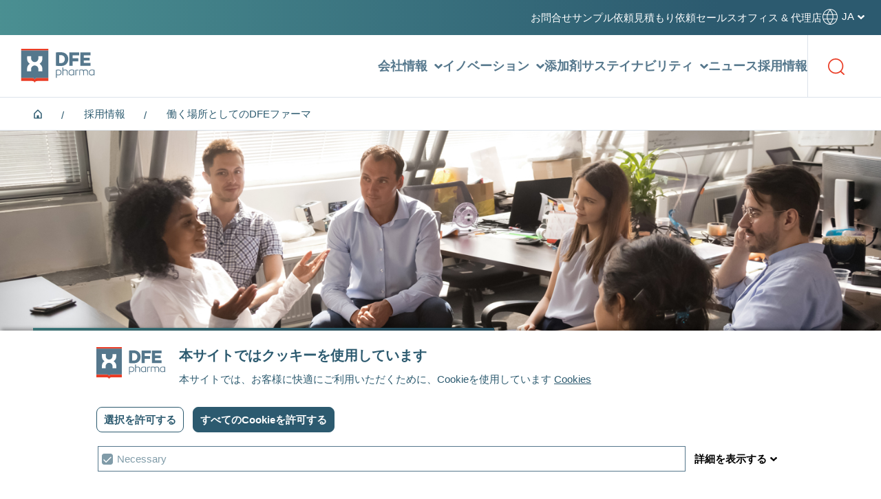

--- FILE ---
content_type: text/html; charset=utf-8
request_url: https://dfepharma.com/jp/careers/working-at-dfe-pharma/
body_size: 25862
content:
<!DOCTYPE html>
<html lang="nl">
<head>
    <!-- Matomo Tag Manager -->
<script>
  var _mtm = window._mtm = window._mtm || [];
  _mtm.push({'mtm.startTime': (new Date().getTime()), 'event': 'mtm.Start'});
  (function() {
    var d=document, g=d.createElement('script'), s=d.getElementsByTagName('script')[0];
    g.async=true; g.src='https://rocketfuel.humanfirstdigital.agency/js/container_gmxw0P6i.js'; s.parentNode.insertBefore(g,s);
  })();
</script>
<!-- End Matomo Tag Manager --><!-- base/metadata -->
<title>
    働く場所としてのDFEファーマ
</title>
<meta charset="utf-8" />
<meta name="viewport" content="width=device-width, initial-scale=1.0, minimum-scale=1.0, user-scalable=yes" />
<meta http-equiv="content-type" content="text/html;charset=utf-8" />
<meta http-equiv="x-ua-compatible" content="ie=edge" />
<meta name="title" content="&#x50CD;&#x304F;&#x5834;&#x6240;&#x3068;&#x3057;&#x3066;&#x306E;DFE&#x30D5;&#x30A1;&#x30FC;&#x30DE;">
<meta name="keywords" content="" />
<meta name="description" content="" />
<meta name="robots" content="index,follow,archive" />
<meta name="googlebot" content="index,follow,archive" />
<meta property="og:locale" content="ja" />
<meta property="og:url" content="https://dfepharma.com/jp/careers/working-at-dfe-pharma/" />
<meta property="og:site_name" content="DFE pharma" />
<meta property="og:title" content="&#x50CD;&#x304F;&#x5834;&#x6240;&#x3068;&#x3057;&#x3066;&#x306E;DFE&#x30D5;&#x30A1;&#x30FC;&#x30DE;" />
<meta property="og:type" content="website" />
<meta property="og:description" content="" />
<meta property="og:image" content="https://dfepharma.com/media/zh2jif11/shutterstock_1751378786.jpg?width=380&amp;height=380&amp;v=1d8357781adeff0" />
<meta name="twitter:site" content="https://dfepharma.com/jp/careers/working-at-dfe-pharma/">
<meta name="twitter:card" property="twitter:card" content="summary" />
<meta name="twitter:title" property="twitter:title" content="&#x50CD;&#x304F;&#x5834;&#x6240;&#x3068;&#x3057;&#x3066;&#x306E;DFE&#x30D5;&#x30A1;&#x30FC;&#x30DE;" />
<meta name="twitter:description" property="twitter:description" content="" />
<meta name="twitter:url" property="twitter:url" content="https://dfepharma.com/jp/careers/working-at-dfe-pharma/" />
<meta name="twitter:image" property="twitter:image" content="https://dfepharma.com/media/zh2jif11/shutterstock_1751378786.jpg?width=380&amp;height=380&amp;v=1d8357781adeff0" />
<meta name="google-site-verification" content="tuLxIWHkEGhCB1TenuyqVugdeoXghV8tho7bjTww5Tg" />
<meta name="author" content="DFE" />
<meta name="generator" content="theFactor.e" />
<link rel="canonical" />
<style>
    @font-face {
        font-family: Canaro;
        src: url(/fonts/canaro/rene_bieder_-_canaro_extralight-webfont.woff2) format('woff2'), url(/fonts/canaro/rene_bieder_-_canaro_extralight-webfont.woff) format('woff');
        font-weight: 200;
    }

    @font-face {
        font-family: Canaro;
        src: url(/fonts/canaro/rene_bieder_-_canaro_light-webfont.woff2) format('woff2'), url(/fonts/canaro/rene_bieder_-_canaro_light-webfont.woff) format('woff');
        font-weight: 300;
    }

    @font-face {
        font-family: Canaro;
        src: url(/fonts/canaro/rene_bieder_-_canaro_book-webfont.woff2) format('woff2'), url(/fonts/canaro/rene_bieder_-_canaro_book-webfont.woff) format('woff');
    }

    @font-face {
        font-family: Canaro;
        src: url(/fonts/canaro/rene_bieder_-_canaro_medium-webfont.woff2) format('woff2'), url(/fonts/canaro/rene_bieder_-_canaro_medium-webfont.woff) format('woff');
        font-weight: 500;
    }

    @font-face {
        font-family: Canaro;
        src: url(/fonts/canaro/rene_bieder_-_canaro_semibold-webfont.woff2) format('woff2'), url(/fonts/canaro/rene_bieder_-_canaro_semibold-webfont.woff) format('woff');
        font-weight: 600;
    }

    @font-face {
        font-family: Canaro;
        src: url(/fonts/canaro/rene_bieder_-_canaro_bold-webfont.woff2) format('woff2'), url(/fonts/canaro/rene_bieder_-_canaro_bold-webfont.woff) format('woff');
        font-weight: 700;
    }

    @font-face {
        font-family: Canaro;
        src: url(/fonts/canaro/rene_bieder_-_canaro_extrabold-webfont.woff2) format('woff2'), url(/fonts/canaro/rene_bieder_-_canaro_extrabold-webfont.woff) format('woff');
        font-weight: 800;
    }

    @font-face {
        font-family: Canaro;
        src: url(/fonts/canaro/rene_bieder_-_canaro_black-webfont.woff2) format('woff2'), url(/fonts/canaro/rene_bieder_-_canaro_black-webfont.woff) format('woff');
        font-weight: 900;
    }
</style>

<link rel="shortcut icon" href="/img/favicon/favicon.ico">
<link rel="icon" type="image/png" sizes="16x16" href="/img/favicon/favicon-16x16.png">
<link rel="icon" type="image/png" sizes="32x32" href="/img/favicon/favicon-32x32.png">
<link rel="manifest" href="/img/favicon/manifest.json">
<meta name="mobile-web-app-capable" content="yes">
<meta name="theme-color" content="#fff">
<meta name="application-name" content="DFE pharma website">
<link rel="apple-touch-icon" sizes="57x57" href="/img/favicon/apple-touch-icon-57x57.png">
<link rel="apple-touch-icon" sizes="60x60" href="/img/favicon/apple-touch-icon-60x60.png">
<link rel="apple-touch-icon" sizes="72x72" href="/img/favicon/apple-touch-icon-72x72.png">
<link rel="apple-touch-icon" sizes="76x76" href="/img/favicon/apple-touch-icon-76x76.png">
<link rel="apple-touch-icon" sizes="114x114" href="/img/favicon/apple-touch-icon-114x114.png">
<link rel="apple-touch-icon" sizes="120x120" href="/img/favicon/apple-touch-icon-120x120.png">
<link rel="apple-touch-icon" sizes="144x144" href="/img/favicon/apple-touch-icon-144x144.png">
<link rel="apple-touch-icon" sizes="152x152" href="/img/favicon/apple-touch-icon-152x152.png">
<link rel="apple-touch-icon" sizes="167x167" href="/img/favicon/apple-touch-icon-167x167.png">
<link rel="apple-touch-icon" sizes="180x180" href="/img/favicon/apple-touch-icon-180x180.png">
<link rel="apple-touch-icon" sizes="1024x1024" href="/img/favicon/apple-touch-icon-1024x1024.png">
<meta name="apple-mobile-web-app-capable" content="yes">
<meta name="apple-mobile-web-app-status-bar-style" content="black-translucent">
<meta name="apple-mobile-web-app-title" content="DFE pharma website">
<link rel="stylesheet" href="/css/app.css?v=1.5.0.0">


    
</head>
<body class="body page-content-detail" data-bg-color="" itemscope itemtype="http://schema.org/WebPage">
    <svg aria-hidden="true" width="0" height="0" style="position:absolute">
		<symbol viewBox="0 0 20 42" fill="none" id="arrow" xmlns="http://www.w3.org/2000/svg">
			<path d="m11.142 40.817.001-.001 8.387-8.428a1.613 1.613 0 0 0-2.286-2.276l-5.631 5.659V1.613a1.613 1.613 0 1 0-3.226 0V35.77l-5.63-5.659A1.613 1.613 0 0 0 .47 32.389l8.387 8.428.001.001c.63.632 1.655.63 2.284 0Z" fill="currentColor" />
		</symbol>
		<symbol fill="none" viewBox="0 0 14 7" id="arrow-left" xmlns="http://www.w3.org/2000/svg">
			<path d="m3 .5-3 3 3 3 .707-.707L1.914 4H14V3H1.914l1.793-1.793L3 .5Z" fill="currentColor" />
		</symbol>
		<symbol fill="currentColor" viewBox="0 0 14 6" id="arrow-right" xmlns="http://www.w3.org/2000/svg">
			<path d="m11 6 3-3-3-3-.707.707L12.086 2.5H0v1h12.086l-1.793 1.793L11 6Z" />
		</symbol>
		<symbol fill="none" viewBox="0 0 21 21" id="arrow-right-short" xmlns="http://www.w3.org/2000/svg">
			<path d="m8.47 2.781 6.26 6.26H.75v2.918h13.98l-6.26 6.26 2.061 2.062 9.781-9.78-9.78-9.782-2.063 2.062Z" fill="currentColor" />
		</symbol>
		<symbol fill="none" viewBox="0 0 17 14" id="arrow-right-stroke" xmlns="http://www.w3.org/2000/svg">
			<path d="M15.75 7.226h-15M9.7 1.201l6.05 6.024-6.05 6.026" />
		</symbol>
		<symbol fill="none" viewBox="0 0 24 24" id="check-circle" xmlns="http://www.w3.org/2000/svg">
			<path d="m10.6 16.6 7.05-7.05-1.4-1.4-5.65 5.65-2.85-2.85-1.4 1.4 4.25 4.25ZM12 22a9.733 9.733 0 0 1-3.9-.788 10.092 10.092 0 0 1-3.175-2.137c-.9-.9-1.612-1.958-2.137-3.175A9.733 9.733 0 0 1 2 12c0-1.383.263-2.683.788-3.9a10.092 10.092 0 0 1 2.137-3.175c.9-.9 1.958-1.613 3.175-2.138A9.743 9.743 0 0 1 12 2c1.383 0 2.683.262 3.9.787a10.105 10.105 0 0 1 3.175 2.138c.9.9 1.612 1.958 2.137 3.175A9.733 9.733 0 0 1 22 12a9.733 9.733 0 0 1-.788 3.9 10.092 10.092 0 0 1-2.137 3.175c-.9.9-1.958 1.612-3.175 2.137A9.733 9.733 0 0 1 12 22Z" fill="#55778C" />
		</symbol>
		<symbol fill="none" viewBox="0 0 20 20" id="checkmark" xmlns="http://www.w3.org/2000/svg">
			<path d="m8.6 14.6 7.05-7.05-1.4-1.4L8.6 11.8 5.75 8.95l-1.4 1.4L8.6 14.6ZM10 20a9.733 9.733 0 0 1-3.9-.788 10.092 10.092 0 0 1-3.175-2.137c-.9-.9-1.612-1.958-2.137-3.175A9.732 9.732 0 0 1 0 10a9.74 9.74 0 0 1 .788-3.9 10.092 10.092 0 0 1 2.137-3.175c.9-.9 1.958-1.613 3.175-2.138A9.743 9.743 0 0 1 10 0a9.74 9.74 0 0 1 3.9.787 10.105 10.105 0 0 1 3.175 2.138c.9.9 1.612 1.958 2.137 3.175A9.733 9.733 0 0 1 20 10a9.733 9.733 0 0 1-.788 3.9 10.092 10.092 0 0 1-2.137 3.175c-.9.9-1.958 1.612-3.175 2.137A9.733 9.733 0 0 1 10 20Z" fill="#55778C" />
		</symbol>
		<symbol viewBox="0 0 14 24" fill="none" id="chevron-big" xmlns="http://www.w3.org/2000/svg">
			<path d="M.94 10.94a1.5 1.5 0 0 0 0 2.12l9.545 9.547a1.5 1.5 0 1 0 2.122-2.122L4.12 12l8.486-8.485a1.5 1.5 0 1 0-2.122-2.122L.94 10.94ZM3 10.5H2v3h1v-3Z" fill="currentColor" />
		</symbol>
		<symbol fill="none" viewBox="0 0 10 8" id="chevron-dropdown" xmlns="http://www.w3.org/2000/svg">
			<path d="M4.588 7.785a.5.5 0 0 0 .822 0l4.5-6.5A.5.5 0 0 0 9.499.5h-9a.501.501 0 0 0-.411.784l4.5 6.5Z" fill="#2C5A6F" />
		</symbol>
		<symbol fill="none" viewBox="0 0 8 13" id="chevron-left" xmlns="http://www.w3.org/2000/svg">
			<path d="M7.42 1.91 2.83 6.5l4.59 4.59L6 12.5l-6-6 6-6 1.42 1.41Z" fill="currentColor" />
		</symbol>
		<symbol fill="none" viewBox="0 0 6 11" id="chevron-right" xmlns="http://www.w3.org/2000/svg">
			<path d="m.2 8.787 3.5-3.5-3.5-3.5.7-1.4 4.9 4.9-4.9 4.9-.7-1.4Z" fill="currentColor" />
		</symbol>
		<symbol viewBox="0 0 10 6" fill="none" id="chevron-small" xmlns="http://www.w3.org/2000/svg">
			<path d="M4.472 5.795.22 1.845a.66.66 0 0 1 0-.984L.927.205a.788.788 0 0 1 1.06 0L5 3.005l3.013-2.8a.788.788 0 0 1 1.06 0L9.78.86a.66.66 0 0 1 0 .985l-4.252 3.95a.784.784 0 0 1-1.056 0Z" fill="currentColor" />
		</symbol>
		<symbol fill="none" viewBox="0 0 19 19" id="cross" xmlns="http://www.w3.org/2000/svg">
			<path fill-rule="evenodd" clip-rule="evenodd" d="M18.755 1.756a.834.834 0 1 0-1.18-1.18L9.832 8.321 2.088.576a.834.834 0 1 0-1.18 1.18L8.653 9.5.908 17.243a.834.834 0 0 0 1.18 1.18l7.744-7.745 7.743 7.745a.834.834 0 1 0 1.18-1.18L11.01 9.5l7.745-7.744Z" fill="currentColor" />
		</symbol>
		<symbol fill="none" viewBox="0 0 20 20" id="cross-bold" xmlns="http://www.w3.org/2000/svg">
			<path d="m17.918.084-7.92 7.92L2.08.083.082 2.081l7.92 7.92-7.92 7.919 1.998 1.997 7.919-7.919 7.919 7.92 1.997-1.998L11.996 10l7.92-7.919L17.917.084Z" fill="#fff" />
		</symbol>
		<symbol fill="none" viewBox="0 0 263 6" id="divider-small" xmlns="http://www.w3.org/2000/svg">
			<path fill="#EA3D26" d="M263 2.6H34c-6.7 0-7 2.6-7 2.6s.3-2.6-6.4-2.6H0V0h20.6C27.3 0 27 2.6 27 2.6S27.3 0 34 0h229v2.6Z" />
		</symbol>
		<symbol fill="none" viewBox="0 0 16 19" id="download" xmlns="http://www.w3.org/2000/svg">
			<path d="M15 6.5h-4v-6H5v6H1l7 8 7-8Zm-15 10h16v2H0v-2Z" fill="currentColor" />
		</symbol>
		<symbol fill="none" viewBox="0 0 16 13" id="email" xmlns="http://www.w3.org/2000/svg">
			<path d="M15.429.049H.57A.578.578 0 0 0 0 .635v11.73c0 .325.255.587.571.587H15.43a.579.579 0 0 0 .571-.586V.636a.579.579 0 0 0-.571-.587Zm-1.443 1.996-5.634 4.5a.376.376 0 0 1-.473 0l-5.636-4.5a.135.135 0 0 1 .004-.212.126.126 0 0 1 .074-.025h11.586c.027 0 .053.009.075.025a.132.132 0 0 1 .048.145.132.132 0 0 1-.044.067Z" fill="currentcolor" />
		</symbol>
		<symbol viewBox="0 -2 18 24" id="facebook" xmlns="http://www.w3.org/2000/svg">
			<path d="M10.544 20v-9.12h3.061l.459-3.56h-3.52V5.05c0-1.03.289-1.73 1.76-1.73h1.891V.14a25.26 25.26 0 0 0-2.75-.14c-2.71 0-4.569 1.66-4.569 4.7v2.62h-3.07v3.56h3.069V20h3.669z" />
		</symbol>
		<symbol viewBox="0 0 18 21" id="file" xmlns="http://www.w3.org/2000/svg">
			<path fill="currentColor" fill-rule="evenodd" clip-rule="evenodd" d="M4.81.5h8.381C16.28.5 18 2.28 18 5.33v10.33c0 3.1-1.72 4.84-4.809 4.84H4.81C1.77 20.5 0 18.76 0 15.66V5.33C0 2.28 1.77.5 4.81.5Zm.27 4.66v-.01h2.989c.431 0 .781.35.781.779 0 .441-.35.791-.781.791H5.08a.78.78 0 0 1 0-1.56Zm0 6.08h7.84a.781.781 0 0 0 0-1.561H5.08a.781.781 0 0 0 0 1.561Zm0 4.57h7.84c.399-.04.7-.381.7-.78 0-.41-.301-.75-.7-.79H5.08a.795.795 0 0 0-.75 1.21c.16.25.45.4.75.36Z" />
		</symbol>
		<symbol viewBox="0 0 13 14" id="home" xmlns="http://www.w3.org/2000/svg">
			<path d="M11.458 13.583H1.542a.708.708 0 0 1-.709-.708v-6.79c0-.188.075-.368.208-.5L5.999.624a.708.708 0 0 1 1.002 0l4.959 4.96a.704.704 0 0 1 .207.5v6.79a.708.708 0 0 1-.709.708ZM5.083 8.625h2.834v3.542h2.833V6.378L6.5 2.128l-4.25 4.25v5.789h2.833V8.625Z" />
		</symbol>
		<symbol viewBox="0 0 24 24" id="instagram" xmlns="http://www.w3.org/2000/svg">
			<path d="M12.01.01c3.25 0 3.66.01 4.939.07.995.021 1.979.21 2.91.56.801.3 1.461.72 2.131 1.38a5.887 5.887 0 0 1 1.379 2.13c.301.76.5 1.63.561 2.91s.07 1.69.07 4.95c0 3.25-.01 3.66-.07 4.939a8.772 8.772 0 0 1-.561 2.91c-.299.8-.709 1.46-1.379 2.13a5.885 5.885 0 0 1-2.131 1.38c-.76.3-1.629.5-2.899.561-1.29.06-1.7.069-4.95.069-3.26 0-3.67-.01-4.95-.069a8.798 8.798 0 0 1-2.91-.561 5.88 5.88 0 0 1-2.13-1.38 5.868 5.868 0 0 1-1.38-2.13 8.79 8.79 0 0 1-.56-2.9 85.957 85.957 0 0 1-.07-4.949c0-3.26.01-3.67.07-4.95.021-.995.21-1.979.56-2.91.3-.8.72-1.46 1.38-2.13A5.894 5.894 0 0 1 4.15.64 8.797 8.797 0 0 1 7.06.08a85.992 85.992 0 0 1 4.95-.07zm0 2.16c-3.2 0-3.59.01-4.85.07-1.17.05-1.8.25-2.23.41-.56.22-.96.48-1.38.9s-.68.82-.9 1.38a6.626 6.626 0 0 0-.4 2.229 82.592 82.592 0 0 0-.08 4.851c0 3.199.01 3.58.07 4.839.05 1.17.25 1.8.41 2.23.22.56.48.959.9 1.379s.82.681 1.38.9c.42.16 1.06.36 2.23.41 1.26.06 1.64.07 4.85.07 3.2 0 3.58-.011 4.84-.07a6.628 6.628 0 0 0 2.23-.41c.56-.22.959-.48 1.38-.9.42-.42.68-.819.899-1.379.16-.42.36-1.061.41-2.23.061-1.26.07-1.64.07-4.839 0-3.2-.01-3.59-.07-4.851a6.623 6.623 0 0 0-.41-2.229 3.725 3.725 0 0 0-.899-1.38 3.728 3.728 0 0 0-1.38-.9 6.63 6.63 0 0 0-2.23-.399 83.122 83.122 0 0 0-4.84-.081z" />
			<path d="M8.01 12.01a4 4 0 1 1 8 0 4 4 0 0 1-8 0zm-2.16 0a6.16 6.16 0 1 0 12.32 0 6.16 6.16 0 0 0-12.32 0zm14-6.41a1.44 1.44 0 1 1-2.879.001A1.44 1.44 0 0 1 19.85 5.6" />
		</symbol>
		<symbol viewBox="0 0 11 9" id="linkedin" xmlns="http://www.w3.org/2000/svg">
			<path d="M2.84 8.75H.927V2.91H2.84v5.84Zm-.957-6.638c-.612 0-1.108-.48-1.108-1.06 0-.28.117-.547.324-.744A1.14 1.14 0 0 1 1.883 0c.294 0 .576.111.783.308.208.197.325.464.325.743 0 .58-.497 1.06-1.108 1.06ZM10 8.75H8.091V5.907c0-.678-.014-1.547-.994-1.547-.995 0-1.147.736-1.147 1.498V8.75H4.039V2.91h1.834v.796H5.9c.256-.459.88-.943 1.81-.943 1.936 0 2.292 1.209 2.292 2.78V8.75H10Z" />
		</symbol>
		<symbol xml:space="preserve" viewBox="0 0 70.857 28.25" id="lip" xmlns="http://www.w3.org/2000/svg">
			<path d="M70.857 0c-35.43 0-35.43 28.25-35.43 28.25S35.428 0 0 0" />
		</symbol>
		<symbol viewBox="0 0 147 69" fill="none" id="logo" xmlns="http://www.w3.org/2000/svg">
			<path d="M125.493 17.835v-4.792h13.664V7.187h-20.429v27.018h20.429V28.35h-13.664v-4.791h11.939v-5.723h-11.939Zm-22.286 1.198v-5.857h13.133V7.187H96.574v27.018h6.633v-9.183h11.408V18.9h-11.408v.133Zm-22.684 9.582c-1.327 0-2.786 0-4.245-.133V12.91c1.193-.133 2.52-.133 3.714-.133 4.377 0 7.561 3.061 7.561 7.72 0 4.924-3.183 8.118-7.03 8.118Zm-.796-21.694c-3.715 0-7.164.133-10.082.266v27.018c2.918.134 6.765.267 10.745.267 8.092 0 14.061-5.324 14.061-13.975 0-8.252-5.97-13.576-14.724-13.576ZM80.92 47.515c0 3.327-2.122 5.723-5.438 5.723-1.46 0-2.256 0-4.113-.4v5.59h-1.592V42.325c1.725-.4 3.582-.532 5.572-.532 3.449 0 5.439 2.262 5.572 5.723Zm-1.591.133c0-2.662-1.46-4.392-4.113-4.392-1.326 0-2.388.133-3.847.266v7.986c1.857.399 2.653.399 3.847.399 2.52-.133 4.113-1.863 4.113-4.26ZM93.257 46.184v6.92h-1.591v-6.52c0-2.13-1.194-3.328-3.184-3.328-1.194 0-2.653.133-4.112.532v9.317h-1.592V37.533h1.591v4.791a17.81 17.81 0 0 1 4.378-.532c2.919 0 4.51 1.597 4.51 4.392ZM106.125 42.324v10.78h-1.592v-.93c-1.326.93-2.52 1.33-4.112 1.33-3.317 0-5.44-2.396-5.44-5.856s2.123-5.856 5.572-5.856c1.99 0 3.45.133 5.572.532Zm-9.551 5.324c0 2.662 1.592 4.392 4.112 4.392 1.327 0 2.388-.4 3.847-1.33v-7.321c-1.459-.266-2.52-.266-3.847-.266-2.653 0-4.112 1.863-4.112 4.525ZM114.881 43.389c-1.592 0-2.919 0-4.511.266v9.45h-1.592V42.457c1.99-.4 3.98-.532 6.103-.532v1.464ZM133.983 46.184v6.92h-1.592v-6.52c0-2.263-.928-3.328-2.918-3.328-1.194 0-2.388.133-3.847.665.265.533.398 1.331.398 2.13v7.054h-1.592V46.45c0-2.396-.929-3.327-3.051-3.327-1.062.133-2.123.133-3.317.266v9.583h-1.592V42.19c1.46-.266 3.317-.532 5.307-.532 1.459 0 2.52.266 3.183.931 1.592-.665 3.317-.931 4.909-.931 2.52.133 4.112 1.464 4.112 4.525ZM146.851 42.324v10.78h-1.592v-.93c-1.327.93-2.521 1.33-4.113 1.33-3.316 0-5.438-2.396-5.438-5.856s2.122-5.856 5.571-5.856c1.99 0 3.317.133 5.572.532Zm-9.684 5.324c0 2.662 1.592 4.392 4.112 4.392 1.327 0 2.388-.4 3.847-1.33v-7.321c-1.459-.266-2.52-.266-3.847-.266-2.653 0-4.112 1.863-4.112 4.525Z" fill="#55778C" />
			<path d="M54.39 0H0v3.327h54.39V0ZM54.39 64.684H32.367c-5.173 0-5.173 4.126-5.173 4.126s0-4.126-5.174-4.126H0v-6.389h22.021c5.174 0 5.174 4.126 5.174 4.126s0-4.126 5.173-4.126H54.39v6.389Z" fill="#EA3D26" />
			<path d="M22.021 58.295c5.174 0 5.174 4.126 5.174 4.126s0-4.126 5.173-4.126H54.39V3.327H0v54.968h22.021Z" fill="#55778C" />
			<path d="M37.94 31.011c4.51 3.46 4.775 7.586 4.643 12.511v1.73H34.49v-4.791c-.133-3.727-3.317-6.921-7.296-6.921-3.715 0-7.164 2.795-7.297 6.92v4.792h-8.092v-1.996c0-4.126-.132-8.785 4.643-12.378l.929-.799-.929-.798c-4.643-3.328-4.643-8.252-4.51-12.511v-1.996h8.092v4.924c.133 4.126 3.582 6.921 7.164 6.921 3.714 0 7.03-2.795 7.296-6.921v-4.791h8.092v1.996c0 4.26.132 8.917-4.643 12.245l-.929.798.929 1.065Z" fill="#fff" />
		</symbol>
		<symbol fill="none" viewBox="0 0 29 27" id="menu" xmlns="http://www.w3.org/2000/svg">
			<path stroke="#EA3D26" stroke-linecap="round" stroke-width="2" d="M28 2H1m0 12h27M1 26h27" />
		</symbol>
		<symbol viewBox="0 0 35 41" fill="none" id="question" xmlns="http://www.w3.org/2000/svg">
			<path d="M17.5 0C7.85 0 0 7.707 0 17.285c0 5.496 2.627 10.622 7.07 13.88v8.233c0 .636.373 1.212.951 1.467.575.254 1.25.145 1.717-.288l6.534-6.05c.411.028.822.043 1.228.043 9.65 0 17.5-7.707 17.5-17.285C35 7.698 27.142 0 17.5 0Zm0 31.367c-.532 0-1.075-.03-1.615-.09-.456-.05-.912.1-1.25.413l-4.383 4.06v-5.424c0-.54-.27-1.043-.719-1.34-3.977-2.624-6.351-6.999-6.351-11.701C3.182 9.52 9.605 3.203 17.5 3.203S31.818 9.52 31.818 17.285c0 7.765-6.423 14.082-14.318 14.082Z" fill="currentColor" />
			<path d="M18.295 7.918h-5.568c-.879 0-1.59.717-1.59 1.602 0 .884.711 1.601 1.59 1.601h5.568a2.397 2.397 0 0 1 2.387 2.402 2.397 2.397 0 0 1-2.387 2.403h-1.59c-.88 0-1.591.717-1.591 1.601v2.306c0 .885.712 1.602 1.59 1.602.88 0 1.591-.717 1.591-1.602v-.704c3.07 0 5.568-2.515 5.568-5.606 0-3.09-2.497-5.605-5.568-5.605ZM16.705 27.72a2.155 2.155 0 0 0 2.147-2.162 2.155 2.155 0 0 0-2.147-2.163 2.155 2.155 0 0 0-2.148 2.163c0 1.194.961 2.162 2.148 2.162Z" fill="currentColor" />
		</symbol>
		<symbol fill="none" viewBox="0 0 29 22" id="quote-end" xmlns="http://www.w3.org/2000/svg">
			<path d="M22.409 13.226c.322 0 .632-.05.94-.095-.1.34-.203.688-.368 1-.165.452-.422.844-.678 1.24-.214.427-.591.717-.869 1.083-.29.355-.686.592-1 .887-.308.309-.711.463-1.032.68-.336.196-.628.412-.94.515l-.78.326-.684.29.7 2.848.864-.212c.276-.07.613-.152.996-.25.392-.074.81-.276 1.275-.46.46-.208.992-.35 1.486-.684.497-.32 1.071-.588 1.577-1.017.49-.443 1.082-.826 1.518-1.389.477-.526.949-1.079 1.314-1.708.424-.6.712-1.258 1.015-1.909.275-.65.496-1.316.677-1.963.343-1.296.496-2.528.555-3.582.05-1.055.02-1.932-.04-2.567-.022-.3-.063-.59-.091-.792l-.037-.247-.037.009a6.648 6.648 0 0 0-1.707-3.236A6.48 6.48 0 0 0 23.92.18a6.405 6.405 0 0 0-3.609.172 6.506 6.506 0 0 0-2.962 2.102 6.671 6.671 0 0 0-1.402 3.385 6.71 6.71 0 0 0 .59 3.623 6.578 6.578 0 0 0 2.401 2.744 6.43 6.43 0 0 0 3.47 1.02Zm-15.903 0c.322 0 .632-.05.94-.095-.1.34-.203.688-.367 1-.165.452-.423.844-.678 1.24-.214.427-.592.717-.87 1.083-.29.355-.686.592-1 .887-.308.309-.711.463-1.032.68-.335.196-.627.412-.94.515l-.779.326-.685.29L1.796 22l.863-.212c.276-.07.613-.152.996-.25.392-.074.81-.276 1.275-.46.459-.21.992-.35 1.486-.686.498-.32 1.072-.588 1.578-1.017.49-.442 1.081-.826 1.518-1.387.477-.526.948-1.079 1.314-1.708.423-.6.711-1.258 1.015-1.909.274-.65.496-1.316.676-1.963.343-1.296.496-2.528.555-3.582.05-1.055.02-1.932-.04-2.567-.022-.3-.062-.59-.091-.792l-.036-.247-.038.009a6.647 6.647 0 0 0-1.707-3.236A6.48 6.48 0 0 0 8.017.18 6.405 6.405 0 0 0 4.41.353a6.506 6.506 0 0 0-2.962 2.102 6.71 6.71 0 0 0-.812 7.007 6.579 6.579 0 0 0 2.4 2.745 6.43 6.43 0 0 0 3.471 1.02Z" fill="currentColor" />
		</symbol>
		<symbol fill="none" viewBox="0 0 29 22" id="quote-start" xmlns="http://www.w3.org/2000/svg">
			<path d="M6.591 8.774c-.322 0-.632.05-.94.095.1-.34.203-.688.368-1 .165-.452.422-.844.678-1.24.214-.427.591-.717.869-1.083.29-.355.686-.592 1-.887.308-.309.711-.463 1.032-.68.336-.196.628-.412.94-.515l.78-.326.684-.29-.7-2.848-.864.212c-.276.07-.613.152-.996.25-.392.074-.81.276-1.275.46-.46.208-.992.35-1.486.684-.497.32-1.071.588-1.577 1.017-.49.443-1.082.826-1.518 1.389-.477.526-.949 1.079-1.314 1.708-.424.6-.712 1.258-1.015 1.909A16.46 16.46 0 0 0 .58 9.592a18.01 18.01 0 0 0-.555 3.582c-.05 1.055-.02 1.932.04 2.567.022.3.063.59.091.792l.037.247.037-.009a6.648 6.648 0 0 0 1.708 3.236A6.48 6.48 0 0 0 5.08 21.82c1.195.29 2.446.23 3.609-.172a6.506 6.506 0 0 0 2.962-2.102 6.671 6.671 0 0 0 1.402-3.385 6.71 6.71 0 0 0-.59-3.623 6.578 6.578 0 0 0-2.401-2.744 6.428 6.428 0 0 0-3.47-1.02Zm15.903 0c-.322 0-.632.05-.94.095.1-.34.203-.688.367-1 .165-.452.423-.844.678-1.24.214-.427.592-.717.87-1.083.29-.355.686-.592 1-.887.308-.309.711-.463 1.032-.68.335-.196.627-.412.94-.515l.779-.326.685-.29L27.204 0l-.863.212c-.276.07-.613.152-.996.25-.392.074-.81.276-1.275.46-.459.21-.992.35-1.486.686-.498.32-1.072.588-1.578 1.017-.49.442-1.081.826-1.518 1.387-.477.526-.948 1.079-1.314 1.708-.423.6-.711 1.258-1.015 1.909a16.456 16.456 0 0 0-.676 1.963 18.007 18.007 0 0 0-.555 3.582c-.05 1.055-.02 1.932.04 2.567.022.3.062.59.091.792l.036.247.038-.009a6.647 6.647 0 0 0 1.707 3.236 6.48 6.48 0 0 0 3.143 1.812c1.194.29 2.445.23 3.608-.172a6.506 6.506 0 0 0 2.962-2.102 6.71 6.71 0 0 0 .812-7.007 6.58 6.58 0 0 0-2.4-2.745 6.428 6.428 0 0 0-3.471-1.02Z" fill="currentColor" />
		</symbol>
		<symbol viewBox="0 123.305 595.308 595.282" xml:space="preserve" id="search" xmlns="http://www.w3.org/2000/svg">
			<path d="M571.171 718.585a25.154 25.154 0 0 1-17.084-6.549L440.626 606.88c-8.762-7.883-9.473-21.377-1.59-30.139a21.683 21.683 0 0 1 1.59-1.59c9.682-8.768 24.428-8.793 34.139-.059L588.197 680.25c8.775 7.842 9.533 21.314 1.691 30.09a21.045 21.045 0 0 1-1.633 1.639 24.885 24.885 0 0 1-17.113 6.607" />
			<path d="M277.014 165.838c-129.235 0-234.362 104.739-234.362 233.528 0 128.758 105.126 233.528 234.362 233.528 129.207 0 234.363-104.77 234.363-233.528-.001-128.789-105.157-233.528-234.363-233.528m0 509.56C124.265 675.427 0 551.609 0 399.366s124.265-276.062 277.014-276.062c152.779 0 277.044 123.818 277.044 276.032 0 152.243-124.266 276.091-277.044 276.091" />
		</symbol>
		<symbol fill="currentColor" viewBox="0 0 164.409 164.409" xml:space="preserve" id="tool" xmlns="http://www.w3.org/2000/svg">
			<path d="M126.668 127.271h-16.133c10.116-8.248 16.601-20.788 16.601-34.829 0-12.725-5.381-24.692-14.624-33.144a16.452 16.452 0 0 0-2.357-7.435l4.682-4.682a2.5 2.5 0 0 0 0-3.535l-3.103-3.104 2.398-2.398.641.64a2.5 2.5 0 0 0 3.536 0l5.821-5.822a2.5 2.5 0 0 0 0-3.535l-13.015-13.015a2.5 2.5 0 0 0-3.535 0l-5.822 5.822a2.5 2.5 0 0 0 0 3.535l.64.641-2.398 2.4-3.103-3.104a2.502 2.502 0 0 0-3.536 0l-35.6 35.6a2.5 2.5 0 0 0 0 3.534l.472.472-6.62 6.62a2.498 2.498 0 0 0 0 3.535l1.733 1.733-4.53 4.53a2.5 2.5 0 0 0 0 3.536l6.462 6.462c.488.488 1.128.732 1.768.732s1.28-.244 1.767-.732l4.53-4.53 1.733 1.732a2.5 2.5 0 0 0 3.535 0l6.62-6.62.471.472a2.499 2.499 0 0 0 3.536 0l8.165-8.166a16.466 16.466 0 0 0 8.575 2.414c2.073 0 4.05-.399 5.881-1.096a25.643 25.643 0 0 1 6.027 16.51c0 14.17-11.53 25.699-25.7 25.699-4.028 0-7.933-.981-11.443-2.736h1.627a2.5 2.5 0 0 0 2.5-2.5V101.18a2.5 2.5 0 0 0-2.5-2.5H24.806a2.5 2.5 0 0 0-2.5 2.5v11.727a2.5 2.5 0 0 0 2.5 2.5h18.737a44.748 44.748 0 0 0 10.3 11.865H34.557a2.5 2.5 0 0 0-2.5 2.5v13.159a2.5 2.5 0 0 0 2.5 2.5h92.11a2.5 2.5 0 0 0 2.5-2.5V129.77a2.5 2.5 0 0 0-2.5-2.5zM84.386 60.437c0-2.106.57-4.167 1.648-5.961l-4.285-2.577a16.572 16.572 0 0 0-2.363 8.538c0 4.202 1.582 8.032 4.166 10.959l-6.082 6.082-.47-.472a2.501 2.501 0 0 0-3.536 0l-6.62 6.62-1.733-1.732a2.5 2.5 0 0 0-3.535 0l-4.53 4.53-2.927-2.927 4.53-4.53a2.5 2.5 0 0 0 0-3.536l-1.733-1.733 6.62-6.619a2.5 2.5 0 0 0 0-3.536l-.471-.471 32.064-32.064 3.103 3.104a2.502 2.502 0 0 0 3.536 0l5.934-5.934a2.5 2.5 0 0 0 0-3.535l-.64-.642 2.286-2.286 9.48 9.48-2.287 2.286-.641-.64a2.5 2.5 0 0 0-3.535 0l-5.934 5.933a2.5 2.5 0 0 0 0 3.536l3.103 3.104-2.599 2.598c-2.926-2.583-6.756-4.166-10.957-4.166-3.594 0-7.013 1.13-9.888 3.267l2.982 4.013a11.494 11.494 0 0 1 6.906-2.28c6.391 0 11.591 5.2 11.591 11.591s-5.2 11.592-11.591 11.592-11.592-5.2-11.592-11.591zm-57.08 43.242H69.87v6.727H27.306v-6.727zm22.213 11.727h12.338c5.546 4.892 12.766 7.736 20.329 7.736 16.928 0 30.7-13.772 30.7-30.7a30.636 30.636 0 0 0-6.616-19.015 16.63 16.63 0 0 0 5.469-7.834 39.878 39.878 0 0 1 10.397 26.85c0 14.937-8.245 27.977-20.42 34.828h-39.02a40.07 40.07 0 0 1-13.176-11.865zm74.649 25.024h-87.11v-8.159h87.11v8.159z" />
		</symbol>
		<symbol viewBox="0 179.177 20 16.246" id="twitter" xmlns="http://www.w3.org/2000/svg">
			<path d="M20.001 181.099a8.142 8.142 0 0 1-2.356.646 4.12 4.12 0 0 0 1.804-2.269 8.27 8.27 0 0 1-2.607.996 4.103 4.103 0 0 0-6.991 3.741 11.65 11.65 0 0 1-8.456-4.287 4.067 4.067 0 0 0-.555 2.062c0 1.423.725 2.68 1.825 3.415a4.113 4.113 0 0 1-1.858-.515v.051a4.107 4.107 0 0 0 3.291 4.023 4.183 4.183 0 0 1-1.081.144c-.265 0-.521-.026-.772-.076a4.106 4.106 0 0 0 3.832 2.85 8.228 8.228 0 0 1-5.095 1.753c-.331 0-.657-.02-.979-.056a11.599 11.599 0 0 0 6.289 1.846c7.547 0 11.672-6.251 11.672-11.673l-.014-.531a8.22 8.22 0 0 0 2.051-2.12z" />
		</symbol>
		<symbol fill="none" viewBox="0 0 24 24" id="twitter-x" xmlns="http://www.w3.org/2000/svg">
			<path d="M17.631 3.125h3.004l-6.561 7.519 7.72 10.231H15.75l-4.734-6.206-5.417 6.206H2.594l7.018-8.043-7.405-9.707h6.198l4.278 5.671 4.948-5.671Zm-1.053 15.948h1.665L7.5 4.833H5.714l10.864 14.24Z" fill="currentColor" />
		</symbol>
		<symbol fill="none" viewBox="0 0 300 300" id="wechat" xmlns="http://www.w3.org/2000/svg">
			<path d="M202.178 110.566c1.728 0 3.457.059 5.156.147-7.148-37.705-46.377-66.533-93.721-66.533-52.383 0-94.863 35.332-94.863 78.925 0 23.76 12.773 45.176 32.783 59.649a6.298 6.298 0 0 1 2.666 5.156c0 .703-.146 1.348-.322 2.022A6490.103 6490.103 0 0 0 49.6 205.84c-.206.762-.498 1.523-.498 2.314a3.17 3.17 0 0 0 3.164 3.164c.674 0 1.23-.263 1.816-.586l20.771-11.982c1.553-.908 3.223-1.465 5.04-1.465.937 0 1.875.147 2.783.41a112.455 112.455 0 0 0 30.967 4.336c1.757 0 3.486-.029 5.214-.117a60.14 60.14 0 0 1-3.193-19.336c0-39.785 38.731-72.012 86.514-72.012Zm-56.924-25.341c6.973 0 12.656 5.654 12.656 12.627 0 6.972-5.654 12.627-12.656 12.627-6.973 0-12.656-5.655-12.656-12.627 0-6.973 5.683-12.627 12.656-12.627Zm-63.252 25.254c-6.973 0-12.656-5.655-12.656-12.627 0-6.973 5.654-12.627 12.656-12.627 7.002 0 12.656 5.654 12.656 12.627 0 6.972-5.683 12.627-12.656 12.627Zm171.914 121.757c16.67-12.07 27.305-29.882 27.305-49.716 0-36.329-35.391-65.772-79.073-65.772-43.652 0-79.072 29.443-79.072 65.772 0 36.328 35.391 65.771 79.072 65.771 9.024 0 17.754-1.289 25.811-3.603a7.76 7.76 0 0 1 2.314-.352c1.524 0 2.901.469 4.19 1.201l17.314 9.961c.498.293.967.498 1.524.498.347.003.692-.063 1.013-.194.322-.13.615-.323.862-.568a2.64 2.64 0 0 0 .761-1.875c0-.644-.263-1.289-.41-1.933-.088-.352-2.226-8.291-3.574-13.272-.146-.556-.264-1.113-.264-1.67.03-1.728.909-3.281 2.227-4.248Zm-78.076-60.205c-5.83 0-10.547-4.717-10.547-10.517 0-5.801 4.717-10.518 10.547-10.518 5.83 0 10.547 4.717 10.547 10.518 0 5.8-4.746 10.517-10.547 10.517Zm52.705 0c-5.83 0-10.547-4.717-10.547-10.517 0-5.801 4.717-10.518 10.547-10.518 5.83 0 10.547 4.717 10.547 10.518a10.572 10.572 0 0 1-10.547 10.517Z" fill="currentColor" />
		</symbol>
		<symbol viewBox="0 0 21 23" fill="none" id="world" xmlns="http://www.w3.org/2000/svg">
			<path fill-rule="evenodd" clip-rule="evenodd" d="M10.5.994C4.678.994 0 5.942 0 11.994s4.678 11 10.5 11 10.5-4.948 10.5-11-4.678-11-10.5-11Zm-.123 1.001c-3.957.053-7.351 2.66-8.725 6.35h4.843a13.85 13.85 0 0 1 3.007-5.5 10.052 10.052 0 0 1 .653-.66l.012-.01.003-.003h.001s.001-.001.329.372l.328-.373.002.001.003.003.011.01.04.035c.032.03.079.073.137.13.117.113.281.279.477.496.392.434.91 1.075 1.428 1.909.59.95 1.18 2.154 1.58 3.59h4.842c-1.374-3.69-4.768-6.297-8.724-6.35l.204.176-.328.373-.328-.373.204-.176ZM1 11.994c0-.918.117-1.806.337-2.65h4.92c-.162.82-.257 1.704-.257 2.65 0 .948.096 1.834.258 2.655h-4.92A10.513 10.513 0 0 1 1 11.994Zm.65 3.645c1.373 3.69 4.769 6.3 8.727 6.354l-.205-.176.328-.373.328.373-.205.176c3.959-.053 7.354-2.663 8.727-6.354h-4.843a13.85 13.85 0 0 1-3.009 5.503 10.096 10.096 0 0 1-.615.626l-.038.034-.012.01-.003.003-.001.001-.329-.372-.328.373-.002-.002-.003-.003-.011-.01-.04-.034a10.078 10.078 0 0 1-.615-.626 13.85 13.85 0 0 1-3.008-5.503H1.65Zm5.883 0a12.884 12.884 0 0 0 2.967 5.114 12.529 12.529 0 0 0 1.574-2.038 12.884 12.884 0 0 0 1.393-3.076H7.533Zm7.209-.99h4.92c.22-.845.338-1.735.338-2.655 0-.918-.117-1.806-.337-2.65h-4.92c.162.82.257 1.704.257 2.65 0 .948-.096 1.834-.258 2.655Zm-1.02 0H7.278A12.658 12.658 0 0 1 7 11.994c0-.952.104-1.836.278-2.65h6.444c.174.814.278 1.698.278 2.65 0 .953-.104 1.84-.279 2.655ZM8.925 5.273a12.885 12.885 0 0 0-1.391 3.071h5.93a12.883 12.883 0 0 0-2.965-5.11 12.53 12.53 0 0 0-1.574 2.038Z" fill="currentColor" />
		</symbol>
		<symbol viewBox="0 0 12 8" id="youtube" xmlns="http://www.w3.org/2000/svg">
			<path d="M11.435 1.209a1.39 1.39 0 0 0-.986-.978C9.579 0 6.093 0 6.093 0S2.607 0 1.738.231a1.39 1.39 0 0 0-.986.978c-.233.862-.233 2.66-.233 2.66s0 1.8.233 2.662c.128.476.506.835.986.962.87.231 4.355.231 4.355.231s3.487 0 4.356-.23a1.37 1.37 0 0 0 .986-.963c.233-.862.233-2.661.233-2.661s0-1.8-.233-2.661ZM4.953 5.503V2.236L7.867 3.87 4.953 5.503Z" />
		</symbol>
	</svg>

<section class="cookie-notice nocontent" data-cookie-level="0">
    <div id="cookie-bar" class="cookie-bar" role="dialog" aria-label="&#x30AF;&#x30C3;&#x30AD;&#x30FC;&#x306B;&#x95A2;&#x3059;&#x308B;&#x304A;&#x77E5;&#x3089;&#x305B;" hidden>
        <article>
            <header class="cookie-bar-header">
                <svg role="presentation" class="cookie-bar-logo" focusable="false" aria-hidden="true">
                    <use xlink:href="#logo" />
                </svg>
                <div class="cookie-notice-content">
                    <span class="h2">&#x672C;&#x30B5;&#x30A4;&#x30C8;&#x3067;&#x306F;&#x30AF;&#x30C3;&#x30AD;&#x30FC;&#x3092;&#x4F7F;&#x7528;&#x3057;&#x3066;&#x3044;&#x307E;&#x3059;</span>
                        <p>
                            &#x672C;&#x30B5;&#x30A4;&#x30C8;&#x3067;&#x306F;&#x3001;&#x304A;&#x5BA2;&#x69D8;&#x306B;&#x5FEB;&#x9069;&#x306B;&#x3054;&#x5229;&#x7528;&#x3044;&#x305F;&#x3060;&#x304F;&#x305F;&#x3081;&#x306B;&#x3001;Cookie&#x3092;&#x4F7F;&#x7528;&#x3057;&#x3066;&#x3044;&#x307E;&#x3059; <a href="/jp/cookies/">Cookies</a>
                        </p>
                </div>
            </header>
            <div class="cookie-bar-buttons">
                <button class="btn btn--tertiary btn-accept-selection">
                    <span class="label">&#x9078;&#x629E;&#x3092;&#x8A31;&#x53EF;&#x3059;&#x308B;</span>
                </button>
                <button class="btn btn--primary btn-accept-all">
                    <span class="label">&#x3059;&#x3079;&#x3066;&#x306E;Cookie&#x3092;&#x8A31;&#x53EF;&#x3059;&#x308B;</span>
                </button>
            </div>
            <div class="cookie-bar-container">
                <div class="cookie-bar-form">
                    <fieldset>
                        <legend class="hide-from-layout">&#x30AF;&#x30C3;&#x30AD;&#x30FC;&#x306E;&#x9078;&#x629E;</legend>
                            <div class="cookie-bar-checkbox-group">
                                <input type="checkbox" name="cookie-level" id="cookie-level-0" value="0" checked=&quot;checked&quot; disabled>
                                <label for="cookie-level-0">Necessary</label>
                            </div>
                    </fieldset>
                </div>
                <button class="btn btn--show-more" aria-controls="cookie-bar-show-more" data-label-open="" data-label-close="&#x8A73;&#x7D30;&#x3092;&#x8868;&#x793A;&#x3059;&#x308B;" aria-expanded="false">
                    <span class="label">&#x8A73;&#x7D30;&#x3092;&#x8868;&#x793A;&#x3059;&#x308B;</span>
                    <svg role="presentation" focusable="false" aria-hidden="true">
                        <use xlink:href="#chevron-small" />
                    </svg>
                </button>
            </div>
            <div class="cookie-bar-expand">
                <div id="cookie-bar-show-more" class="cookie-bar-show-more">
                    <div class="tabs">
                        <div role="tablist" class="tab-list" aria-label="&#x30AF;&#x30C3;&#x30AD;&#x30FC;&#x306B;&#x95A2;&#x3059;&#x308B;&#x5BA3;&#x8A00;&#xA;">
                            <button role="tab" class="tab-button" aria-selected="true" aria-controls="tab-1-tab-829102879" id="button-1-829102879">&#x30AF;&#x30C3;&#x30AD;&#x30FC;&#x60C5;&#x5831;</button>
                            <button role="tab" class="tab-button" aria-selected="false" aria-controls="tab-2-tab-829102879" id="button-2-829102879">&#x304A;&#x3088;&#x305D;</button>
                        </div>
                        <div class="tab-panels">
                            <div tabindex="0" role="tabpanel" class="tab-panel" id="tab-1-tab-829102879" aria-labelledby="button-1-829102879" aria-expanded="true">
                                <div class="tabs tabs--vertical">
                                    <div role="tablist" class="tab-list" aria-label="Cookie categories">
                                            <button role="tab" class="tab-button" aria-selected="true" aria-controls="tab-0-tab-5c3be5ec-dc25-43ea-8783-d8603b2b9077" id="button-0-5c3be5ec-dc25-43ea-8783-d8603b2b9077"> Necessary (9) </button>
                                    </div>
                                    <div class="tab-panels">
                                            <div tabindex="0" role="tabpanel" class="tab-panel" id="tab-0-tab-5c3be5ec-dc25-43ea-8783-d8603b2b9077" aria-labelledby="button-0-5c3be5ec-dc25-43ea-8783-d8603b2b9077" aria-expanded="true">
                                                    <p>Cookies to store necessary information</p>
                                                <table>
                                                    <tr>
                                                        <th></th>
                                                        <th></th>
                                                        <th>&#x76EE;&#x7684;</th>
                                                        <th>&#x671F;&#x9650;&#x5207;&#x308C;</th>
                                                        <th></th>
                                                    </tr>
                                                </table>
                                            </div>
                                    </div>
                                </div>
                            </div>
                            <div tabindex="0" role="tabpanel" class="tab-panel" id="tab-2-tab-829102879" aria-labelledby="button-2-829102879" hidden="">
                                    <div class='cookie-bar-about'>
                                        <p>Cookies are small text files that can be used by websites to make a user's experience more efficient.<br /><br />The law states that we can store cookies on your device if they are strictly necessary for the operation of this site. For all other types of cookies we need your permission.<br /><br />This site uses different types of cookies. Some cookies are placed by third party services that appear on our pages.<br /><br />You can at any time change or withdraw your consent from the Cookie Declaration on our website.<br /><br />Learn more about who we are, how you can contact us and how we process personal data in our Privacy Policy.</p>;
                                    </div>
                            </div>
                        </div>
                    </div>
                </div>
            </div>
        </article>
    </div>
</section>    <!-- base/header -->
    <header class="header-new" itemscope itemtype="https://schema.org/WPHeader">
        <!-- base/top-navigation -->
<nav class="top-navigation" itemscope itemtype="https://schema.org/SiteNavigationElement">
	<div class="top-navigation-content">
		<ul class="top-navigation-group">
				<li class="top-navigation-item">
					<a class="navigation-link" href="/jp/contact/" itemprop="url">&#x304A;&#x554F;&#x5408;&#x305B;</a>
				</li>
				<li class="top-navigation-item">
					<a class="navigation-link" href="/jp/request-sample/" itemprop="url">&#x30B5;&#x30F3;&#x30D7;&#x30EB;&#x4F9D;&#x983C;</a>
				</li>
				<li class="top-navigation-item">
					<a class="navigation-link" href="/jp/request-quote/" itemprop="url">&#x898B;&#x7A4D;&#x3082;&#x308A;&#x4F9D;&#x983C;</a>
				</li>
				<li class="top-navigation-item">
					<a class="navigation-link" href="/jp/offices-distributors-overview/" itemprop="url">&#x30BB;&#x30FC;&#x30EB;&#x30B9;&#x30AA;&#x30D5;&#x30A3;&#x30B9; &amp; &#x4EE3;&#x7406;&#x5E97;</a>
				</li>
			<li class="top-navigation-item">
				<div class="language-switch">
					<button class="btn--clear language-switch__button" aria-controls="language-picker-select" aria-expanded="false" aria-label="&#x8A00;&#x8A9E;&#x3092;&#x9078;&#x629E;&#x3059;&#x308B;">
						<svg role="presentation" focusable="false" aria-hidden="true">
							<use xlink:href="#world" />
						</svg>
						<span class="label">JA</span>
						<span class="chevron">
							<svg role="presentation" focusable="false" aria-hidden="true">
								<use xlink:href="#chevron-small" />
							</svg>
						</span>
					</button>
					<div id="language-picker-select" class="language-picker-select" aria-describedby="language-picker-select-description" aria-hidden="true">
						<p class="hide-from-layout" id="language-picker-select-description">&#x8A00;&#x8A9E;&#x3092;&#x9078;&#x629E;&#x3059;&#x308B;</p>
						<ul class="language-picker-select-list">
									<li>
										<a lang="en" hreflang="en" href="/careers/working-at-dfe-pharma/" role="option">English </a>
									</li>
									<li>
										<a lang="zh" hreflang="zh" href="/cn/careers/working-at-dfe-pharma/" role="option">&#x4E2D;&#x6587;</a>
									</li>
									<li>
										<a lang="de" hreflang="de" href="/de/careers/working-at-dfe-pharma/" role="option">Deutsch</a>
									</li>
									<li class="selected">
										<a lang="ja" hreflang="ja" href="/jp/careers/working-at-dfe-pharma/" role="option">&#x65E5;&#x672C;&#x8A9E;</a>
									</li>
									<li>
										<a lang="es" hreflang="es" href="/es/careers/working-at-dfe-pharma/" role="option">espa&#xF1;ol</a>
									</li>
									<li>
										<a lang="pt" hreflang="pt" href="/pt/careers/working-at-dfe-pharma/" role="option">portugu&#xEA;s</a>
									</li>
						</ul>
					</div>
				</div>
			</li>
		</ul>
	</div>
</nav>
        <!-- base/navigation -->
<nav class="main-navigation" itemscope itemtype="https://schema.org/SiteNavigationElement">
    <h2 class="nocontent hide-from-layout"></h2>
    <a class="logo" href="/" aria-label="DFE pharma homepagina">
        <h1 class="logo__title">
            <svg class="logo__svg" role="presentation" focusable="false" aria-hidden="true">
                <use xlink:href="#logo" />
            </svg>
        </h1>
    </a>
    <ul class="main-navigation-group">
                <li class="navigation-item">
                    <div class="navigation-dropdown">
                        <button class="navigation-dropdown__button" aria-expanded="false">
                            &#x4F1A;&#x793E;&#x60C5;&#x5831;
                            <span class="navigation-dropdown__button-icon">
                                <svg role="presentation" class="icn" width="12" height="7" focusable="false" aria-hidden="true">
                                    <use xlink:href="#chevron-small"></use>
                                </svg>
                            </span>
                        </button>

                        <div class="navigation-dropdown__content" aria-hidden="true">
                            <ul class="navigation-list">
                                <li class="navigation-list__item">
                                    <a href="/jp/about-us/" class="navigation-link">&#x4F1A;&#x793E;&#x60C5;&#x5831;</a>
                                </li>
                                        <li class="navigation-list__item">
                                            <a href="/jp/about-us/our-journey/" class="navigation-link">DFE&#x30D5;&#x30A1;&#x30FC;&#x30DE;&#x306E;&#x6B69;&#x307F;</a>
                                        </li>
                                        <li class="navigation-list__item">
                                            <a href="/jp/our-purpose/values/" class="navigation-link">&#x4FA1;&#x5024;&#x89B3;</a>
                                        </li>
                                        <li class="navigation-list__item">
                                            <a href="/jp/our-people/leadership/" class="navigation-link">Leadership</a>
                                        </li>
                                        <li class="navigation-list__item">
                                            <a href="/jp/our-people/experts/" class="navigation-link">Experts</a>
                                        </li>
                                        <li class="navigation-list__item">
                                            <a href="/jp/our-portfolio/" class="navigation-link">&#x79C1;&#x305F;&#x3061;&#x306E;&#x88FD;&#x54C1;&#x30DD;&#x30FC;&#x30C8;&#x30D5;&#x30A9;&#x30EA;&#x30AA;</a>
                                        </li>
                            </ul>
                        </div>
                    </div>
                </li>
                <li class="navigation-item">
                    <div class="navigation-dropdown">
                        <button class="navigation-dropdown__button" aria-expanded="false">
                            &#x30A4;&#x30CE;&#x30D9;&#x30FC;&#x30B7;&#x30E7;&#x30F3;
                            <span class="navigation-dropdown__button-icon">
                                <svg role="presentation" class="icn" width="12" height="7" focusable="false" aria-hidden="true">
                                    <use xlink:href="#chevron-small"></use>
                                </svg>
                            </span>
                        </button>

                        <div class="navigation-dropdown__content" aria-hidden="true">
                            <ul class="navigation-list">
                                <li class="navigation-list__item">
                                    <a href="/jp/our-innovation-and-solutions/" class="navigation-link">&#x30A4;&#x30CE;&#x30D9;&#x30FC;&#x30B7;&#x30E7;&#x30F3;</a>
                                </li>
                                        <li class="navigation-list__item">
                                            <a href="/jp/our-innovation-and-solutions/c2f/" class="navigation-link">Closer to the Formulator (C2F)&#x30BB;&#x30F3;&#x30BF;&#x30FC;</a>
                                        </li>
                                        <li class="navigation-list__item">
                                            <a href="/jp/our-innovation-and-solutions/nitrosamines-risk-mitigation/" class="navigation-link">&#x30CB;&#x30C8;&#x30ED;&#x30BD;&#x30A2;&#x30DF;&#x30F3;&#x306E;&#x30EA;&#x30B9;&#x30AF;&#x4F4E;&#x6E1B;</a>
                                        </li>
                                        <li class="navigation-list__item">
                                            <a href="/jp/our-innovation-and-solutions/publications/" class="navigation-link">Publications</a>
                                        </li>
                                        <li class="navigation-list__item">
                                            <a href="/jp/our-innovation-and-solutions/continuous-manufacturing/" class="navigation-link">&#x9023;&#x7D9A;&#x751F;&#x7523;(CM)</a>
                                        </li>
                                        <li class="navigation-list__item">
                                            <a href="/jp/our-innovation-and-solutions/3d-printing/" class="navigation-link">3D&#x30D7;&#x30EA;&#x30F3;&#x30C6;&#x30A3;&#x30F3;&#x30B0;</a>
                                        </li>
                                        <li class="navigation-list__item">
                                            <a href="#" class="navigation-link"></a>
                                        </li>
                            </ul>
                        </div>
                    </div>
                </li>
                <li class="navigation-item">
                    <a class="navigation-link" href="/jp/excipients/" itemprop="url">&#x6DFB;&#x52A0;&#x5264;</a>
                </li>
                <li class="navigation-item">
                    <div class="navigation-dropdown">
                        <button class="navigation-dropdown__button" aria-expanded="false">
                            &#x30B5;&#x30B9;&#x30C6;&#x30A4;&#x30CA;&#x30D3;&#x30EA;&#x30C6;&#x30A3;
                            <span class="navigation-dropdown__button-icon">
                                <svg role="presentation" class="icn" width="12" height="7" focusable="false" aria-hidden="true">
                                    <use xlink:href="#chevron-small"></use>
                                </svg>
                            </span>
                        </button>

                        <div class="navigation-dropdown__content" aria-hidden="true">
                            <ul class="navigation-list">
                                <li class="navigation-list__item">
                                    <a href="/jp/our-commitment/" class="navigation-link">&#x30B5;&#x30B9;&#x30C6;&#x30A4;&#x30CA;&#x30D3;&#x30EA;&#x30C6;&#x30A3;</a>
                                </li>
                                        <li class="navigation-list__item">
                                            <a href="/jp/our-commitment/environment/" class="navigation-link">Environment</a>
                                        </li>
                                        <li class="navigation-list__item">
                                            <a href="/jp/our-commitment/social/" class="navigation-link">Social</a>
                                        </li>
                                        <li class="navigation-list__item">
                                            <a href="/jp/our-commitment/governance/" class="navigation-link">Governance</a>
                                        </li>
                                        <li class="navigation-list__item">
                                            <a href="/jp/our-commitment/we-care/" class="navigation-link">We care</a>
                                        </li>
                            </ul>
                        </div>
                    </div>
                </li>
                <li class="navigation-item">
                    <a class="navigation-link" href="/jp/news/" itemprop="url">&#x30CB;&#x30E5;&#x30FC;&#x30B9; </a>
                </li>
                <li class="navigation-item">
                    <a class="navigation-link" href="/jp/careers/" itemprop="url">&#x63A1;&#x7528;&#x60C5;&#x5831;</a>
                </li>
        <li class="navigation-item">
            <div class="search-navigation" data-search-url="/jp/search/?q=">
                <div class="input-field">
                    <input type="search" class="input" placeholder="&#x691C;&#x7D22;&#x3059;&#x308B;" aria-label="&#x691C;&#x7D22;&#x3059;&#x308B;" name="q" />
                </div>
                <button class="btn--clear">
                    <svg role="presentation" focusable="false" aria-hidden="true">
                        <use xlink:href="#search" />
                    </svg>
                </button>
            </div>
        </li>
    </ul>
</nav>

    </header>
    <div class="header-mobile">
        <a class="logo" href="/" aria-label="DFE pharma homepagina">
            <h1 class="logo__title">
                <svg class="logo__svg" role="presentation" focusable="false" aria-hidden="true">
                    <use xlink:href="#logo"></use>
                </svg>
            </h1>
        </a>
        <!-- base/navigation -->
        <nav class="navigation-mobile">
	<button class="navigation-trigger-mobile btn--clear" id="navigation-trigger-mobile" aria-label="open/close search" aria-haspopup="true" aria-controls="side-search" aria-expanded="false">
		<svg role="presentation" focusable="false" aria-hidden="true">
			<use xlink:href="#search" />
		</svg>
	</button>
	<button class="nav-mobile-trigger btn--clear" aria-label="open/close menu" id="nav-mobile-trigger" aria-haspopup="true" aria-controls="nav-mobile" aria-expanded="false">
		<svg role="presentation" focusable="false" aria-hidden="true">
			<use xlink:href="#menu" />
		</svg>
	</button>
</nav>
<nav class="mobile-navigation" id="nav-mobile" aria-hidden="true" itemscope itemtype="https://schema.org/SiteNavigationElement">
	<h2 class="nocontent hide-from-layout"> Navigation </h2>
	<div class="mobile-navigation-header">
		<a class="logo" href="/jp/" aria-label="DFE pharma homepagina">
			<h1 class="logo__title">
				<svg class="logo__svg" role="presentation" focusable="false" aria-hidden="true">
					<use xlink:href="#logo" />
				</svg>
			</h1>
		</a>
		<button class="js-btn-close mobile-navigation-header__button btn--clear" aria-haspopup="true" aria-controls="nav-mobile" aria-expanded="false">
			<svg role="presentation" class="icn mobile-navigation-header__button-icon" width="8" height="8" focusable="false" aria-hidden="true">
				<use xlink:href="#cross"></use>
			</svg>
		</button>
	</div>
	<div class="mobile-navigation-container">
		<div class="mobile-navigation-main">
			<ul class="mobile-navigation-list">
						<li class="navigation-item">
							<div class="navigation-dropdown-mobile">
						<a class="navigation-dropdown-mobile__button">
							&#x4F1A;&#x793E;&#x60C5;&#x5831;
							<svg role="presentation" class="icn" width="15" height="15" focusable="false" aria-hidden="true">
								<use xlink:href="#chevron-right"></use>
							</svg>
						</a>
						<div class="navigation-dropdown-mobile__content" aria-hidden="true">
							<div class="mobile-navigation-header">
									<button type="button" class="mobile-navigation-header__back-button btn--clear">
									<span class="icon">
										<svg role="presentation" class="icn test" width="10" height="10" focusable="false" aria-hidden="true">
											<use xlink:href="#chevron-left"></use>
										</svg>
											</span> Back
								</button>
										<button class="js-btn-close mobile-navigation-header__button btn--clear" aria-haspopup="true" aria-controls="nav-mobile" aria-expanded="false">
									<svg role="presentation" class="icn mobile-navigation-header__button-icon" width="8" height="8" focusable="false" aria-hidden="true">
										<use xlink:href="#cross"></use>
									</svg>
								</button>
							</div>
							<div class="mobile-navigation-container">
								<div class="mobile-navigation-main">
									<ul class="mobile-navigation-list">

										<li class="navigation-item">
											<a href="/jp/about-us/" itemprop="url"> &#x4F1A;&#x793E;&#x60C5;&#x5831; </a>
										</li>
											<li class="navigation-item">
												<a href="/jp/about-us/our-journey/" itemprop="url">DFE&#x30D5;&#x30A1;&#x30FC;&#x30DE;&#x306E;&#x6B69;&#x307F;</a>
											</li>
											<li class="navigation-item">
												<a href="/jp/our-purpose/values/" itemprop="url">&#x4FA1;&#x5024;&#x89B3;</a>
											</li>
											<li class="navigation-item">
												<a href="/jp/our-people/leadership/" itemprop="url">Leadership</a>
											</li>
											<li class="navigation-item">
												<a href="/jp/our-people/experts/" itemprop="url">Experts</a>
											</li>
											<li class="navigation-item">
												<a href="/jp/our-portfolio/" itemprop="url">&#x79C1;&#x305F;&#x3061;&#x306E;&#x88FD;&#x54C1;&#x30DD;&#x30FC;&#x30C8;&#x30D5;&#x30A9;&#x30EA;&#x30AA;</a>
											</li>
									</ul>
								</div>
							</div>
						</div>
					</div>
						</li>
						<li class="navigation-item">
							<div class="navigation-dropdown-mobile">
						<a class="navigation-dropdown-mobile__button">
							&#x30A4;&#x30CE;&#x30D9;&#x30FC;&#x30B7;&#x30E7;&#x30F3;
							<svg role="presentation" class="icn" width="15" height="15" focusable="false" aria-hidden="true">
								<use xlink:href="#chevron-right"></use>
							</svg>
						</a>
						<div class="navigation-dropdown-mobile__content" aria-hidden="true">
							<div class="mobile-navigation-header">
									<button type="button" class="mobile-navigation-header__back-button btn--clear">
									<span class="icon">
										<svg role="presentation" class="icn test" width="10" height="10" focusable="false" aria-hidden="true">
											<use xlink:href="#chevron-left"></use>
										</svg>
											</span> Back
								</button>
										<button class="js-btn-close mobile-navigation-header__button btn--clear" aria-haspopup="true" aria-controls="nav-mobile" aria-expanded="false">
									<svg role="presentation" class="icn mobile-navigation-header__button-icon" width="8" height="8" focusable="false" aria-hidden="true">
										<use xlink:href="#cross"></use>
									</svg>
								</button>
							</div>
							<div class="mobile-navigation-container">
								<div class="mobile-navigation-main">
									<ul class="mobile-navigation-list">

										<li class="navigation-item">
											<a href="/jp/our-innovation-and-solutions/" itemprop="url"> &#x30A4;&#x30CE;&#x30D9;&#x30FC;&#x30B7;&#x30E7;&#x30F3; </a>
										</li>
											<li class="navigation-item">
												<a href="/jp/our-innovation-and-solutions/c2f/" itemprop="url">Closer to the Formulator (C2F)&#x30BB;&#x30F3;&#x30BF;&#x30FC;</a>
											</li>
											<li class="navigation-item">
												<a href="/jp/our-innovation-and-solutions/nitrosamines-risk-mitigation/" itemprop="url">&#x30CB;&#x30C8;&#x30ED;&#x30BD;&#x30A2;&#x30DF;&#x30F3;&#x306E;&#x30EA;&#x30B9;&#x30AF;&#x4F4E;&#x6E1B;</a>
											</li>
											<li class="navigation-item">
												<a href="/jp/our-innovation-and-solutions/publications/" itemprop="url">Publications</a>
											</li>
											<li class="navigation-item">
												<a href="/jp/our-innovation-and-solutions/continuous-manufacturing/" itemprop="url">&#x9023;&#x7D9A;&#x751F;&#x7523;(CM)</a>
											</li>
											<li class="navigation-item">
												<a href="/jp/our-innovation-and-solutions/3d-printing/" itemprop="url">3D&#x30D7;&#x30EA;&#x30F3;&#x30C6;&#x30A3;&#x30F3;&#x30B0;</a>
											</li>
											<li class="navigation-item">
												<a href="#" itemprop="url"></a>
											</li>
									</ul>
								</div>
							</div>
						</div>
					</div>
						</li>
						<li class="navigation-item">
							<a href="/jp/excipients/" itemprop="url"> &#x6DFB;&#x52A0;&#x5264; </a>
						</li>
						<li class="navigation-item">
							<div class="navigation-dropdown-mobile">
						<a class="navigation-dropdown-mobile__button">
							&#x30B5;&#x30B9;&#x30C6;&#x30A4;&#x30CA;&#x30D3;&#x30EA;&#x30C6;&#x30A3;
							<svg role="presentation" class="icn" width="15" height="15" focusable="false" aria-hidden="true">
								<use xlink:href="#chevron-right"></use>
							</svg>
						</a>
						<div class="navigation-dropdown-mobile__content" aria-hidden="true">
							<div class="mobile-navigation-header">
									<button type="button" class="mobile-navigation-header__back-button btn--clear">
									<span class="icon">
										<svg role="presentation" class="icn test" width="10" height="10" focusable="false" aria-hidden="true">
											<use xlink:href="#chevron-left"></use>
										</svg>
											</span> Back
								</button>
										<button class="js-btn-close mobile-navigation-header__button btn--clear" aria-haspopup="true" aria-controls="nav-mobile" aria-expanded="false">
									<svg role="presentation" class="icn mobile-navigation-header__button-icon" width="8" height="8" focusable="false" aria-hidden="true">
										<use xlink:href="#cross"></use>
									</svg>
								</button>
							</div>
							<div class="mobile-navigation-container">
								<div class="mobile-navigation-main">
									<ul class="mobile-navigation-list">

										<li class="navigation-item">
											<a href="/jp/our-commitment/" itemprop="url"> &#x30B5;&#x30B9;&#x30C6;&#x30A4;&#x30CA;&#x30D3;&#x30EA;&#x30C6;&#x30A3; </a>
										</li>
											<li class="navigation-item">
												<a href="/jp/our-commitment/environment/" itemprop="url">Environment</a>
											</li>
											<li class="navigation-item">
												<a href="/jp/our-commitment/social/" itemprop="url">Social</a>
											</li>
											<li class="navigation-item">
												<a href="/jp/our-commitment/governance/" itemprop="url">Governance</a>
											</li>
											<li class="navigation-item">
												<a href="/jp/our-commitment/we-care/" itemprop="url">We care</a>
											</li>
									</ul>
								</div>
							</div>
						</div>
					</div>
						</li>
						<li class="navigation-item">
							<a href="/jp/news/" itemprop="url"> &#x30CB;&#x30E5;&#x30FC;&#x30B9;  </a>
						</li>
						<li class="navigation-item">
							<a href="/jp/careers/" itemprop="url"> &#x63A1;&#x7528;&#x60C5;&#x5831; </a>
						</li>
			</ul>
		</div>
		<div class="mobile-navigation-bottom">
			<ul class="mobile-navigation-list">
					<li class="navigation-item">
						<a href="/jp/contact/" itemprop="url">&#x304A;&#x554F;&#x5408;&#x305B;</a>
					</li>
					<li class="navigation-item">
						<a href="/jp/request-sample/" itemprop="url">&#x30B5;&#x30F3;&#x30D7;&#x30EB;&#x4F9D;&#x983C;</a>
					</li>
					<li class="navigation-item">
						<a href="/jp/request-quote/" itemprop="url">&#x898B;&#x7A4D;&#x3082;&#x308A;&#x4F9D;&#x983C;</a>
					</li>
					<li class="navigation-item">
						<a href="/jp/offices-distributors-overview/" itemprop="url">&#x30BB;&#x30FC;&#x30EB;&#x30B9;&#x30AA;&#x30D5;&#x30A3;&#x30B9; &amp; &#x4EE3;&#x7406;&#x5E97;</a>
					</li>
				<li class="navigation-item">
					<div class="language-switch">
						<button class="btn--clear language-switch__button" aria-controls="language-picker-select" aria-expanded="false" aria-label="&#x8A00;&#x8A9E;&#x3092;&#x9078;&#x629E;&#x3059;&#x308B;">
							<svg role="presentation" focusable="false" aria-hidden="true">
								<use xlink:href="#world" />
							</svg>
							<span class="label">JA</span>
							<span class="chevron">
								<svg role="presentation" focusable="false" aria-hidden="true">
									<use xlink:href="#chevron-small" />
								</svg>
							</span>
						</button>
						<div id="language-picker-select" class="language-picker-select" aria-describedby="language-picker-select-description" aria-hidden="true">
							<p class="hide-from-layout" id="language-picker-select-description">&#x8A00;&#x8A9E;&#x3092;&#x9078;&#x629E;&#x3059;&#x308B;</p>
							<ul class="language-picker-select-list">
										<li>
											<a lang="en" hreflang="en" href="/careers/working-at-dfe-pharma/" role="option">English </a>
										</li>
										<li>
											<a lang="zh" hreflang="zh" href="/cn/careers/working-at-dfe-pharma/" role="option">&#x4E2D;&#x6587;</a>
										</li>
										<li>
											<a lang="de" hreflang="de" href="/de/careers/working-at-dfe-pharma/" role="option">Deutsch</a>
										</li>
										<li class="selected">
											<a lang="ja" hreflang="ja" href="/jp/careers/working-at-dfe-pharma/" role="option">&#x65E5;&#x672C;&#x8A9E;</a>
										</li>
										<li>
											<a lang="es" hreflang="es" href="/es/careers/working-at-dfe-pharma/" role="option">espa&#xF1;ol</a>
										</li>
										<li>
											<a lang="pt" hreflang="pt" href="/pt/careers/working-at-dfe-pharma/" role="option">portugu&#xEA;s</a>
										</li>
							</ul>
						</div>
					</div>
				</li>
			</ul>
		</div>
	</div>
</nav>

        <!-- modules/side-search -->
        <div class="side-search" id="side-search">
    <button class="js-btn-close btn--clear btn-close" aria-haspopup="true" aria-controls="side-search" aria-expanded="false">
        <svg role="presentation" class="icn" width="8" height="8" focusable="false" aria-hidden="true">
            <use xlink:href="#cross"></use>
        </svg>
    </button>
    <div class="search page-search-element" data-search-toggle="disabled" data-search-url="/jp/search/?q=">
        <h3>
            今日は何をお探しですか？

        </h3>
        <div class="input-field">
            <input type="search" class="input side-search-input" placeholder="" aria-label="&#x691C;&#x7D22;&#x3059;&#x308B;" name="q" />
            <button class="btn--clear side-search-button">
                <svg role="presentation" focusable="false" aria-hidden="true">
                    <use xlink:href="#search" />
                </svg>
            </button>
        </div>
    </div>
        <div class="quick-menu">
            <h3>&#x79C1;&#x304C;&#x63A2;&#x3057;&#x3066;&#x3044;&#x308B;&#x306E;&#x306F; </h3>
            <svg role="presentation" class="icn" width="100%" height="24" focusable="false" aria-hidden="true">
                <use xlink:href="#divider-small"></use>
            </svg>
            <ul class="quick-menu-list">
                        <li>
                            <a href="/jp/formulation-tool/">
                                <svg role="presentation" class="icn" width="14" height="6" focusable="false" aria-hidden="true">
                                    <use xlink:href="#arrow-right"></use>
                                </svg> &#x88FD;&#x5264;&#x8A2D;&#x8A08;&#x30C4;&#x30FC;&#x30EB;
                            </a>
                        </li>
                        <li>
                            <a href="/jp/request-sample/">
                                <svg role="presentation" class="icn" width="14" height="6" focusable="false" aria-hidden="true">
                                    <use xlink:href="#arrow-right"></use>
                                </svg> &#x30B5;&#x30F3;&#x30D7;&#x30EB;&#x4F9D;&#x983C;
                            </a>
                        </li>
                        <li>
                            <a href="/jp/request-quote/">
                                <svg role="presentation" class="icn" width="14" height="6" focusable="false" aria-hidden="true">
                                    <use xlink:href="#arrow-right"></use>
                                </svg> &#x898B;&#x7A4D;&#x3082;&#x308A;&#x4F9D;&#x983C;
                            </a>
                        </li>
            </ul>
        </div>
</div>
    </div>
    <main class="main " data-bg-color="grey" role="main">
<div class="breadcrumb breadcrumb--theme-1">
    <ul class="breadcrumb-list">
                <li class="home">
                    <a href="/jp/">
                        <span class="label hide-from-layout">Home</span>
                        <span class="icon">
                            <svg role="presentation" class="icn" width="14" height="14" focusable="false" aria-hidden="true">
                                <use xlink:href="#home"></use>
                            </svg>
                        </span>
                    </a>
                </li>
                <li>
                    <a href="/jp/careers/">
                        <span class="label">&#x63A1;&#x7528;&#x60C5;&#x5831;</span>
                    </a>
                </li>
                <li>
                    <a href="/jp/careers/working-at-dfe-pharma/">
                        <span class="label">&#x50CD;&#x304F;&#x5834;&#x6240;&#x3068;&#x3057;&#x3066;&#x306E;DFE&#x30D5;&#x30A1;&#x30FC;&#x30DE;</span>
                    </a>
                </li>
    </ul>
</div>        
<div>
    


<section class="hero hero-landing">
    <div class="content">
        <h1>&#x50CD;&#x304F;&#x5834;&#x6240;&#x3068;&#x3057;&#x3066;&#x306E;DFE&#x30D5;&#x30A1;&#x30FC;&#x30DE;</h1>
        <span class="pointer-1">
            <svg role="presentation" class="icn" width="17.714" height="7.063" focusable="false" aria-hidden="true">
                <use xlink:href="#lip"></use>
            </svg>
        </span>
        <span class="pointer-2">
            <svg role="presentation" class="icn" width="17.714" height="7.063" focusable="false" aria-hidden="true">
                <use xlink:href="#lip"></use>
            </svg>
        </span>
    </div>
        <figure class="image hero-landing">
            <picture>
                <source type="image/jpeg" media="(min-width: 1024px)" srcset="/media/zh2jif11/shutterstock_1751378786.jpg?width=1520&amp;height=450&amp;v=1d8357781adeff0&amp;quality=80&amp;format=jpg" />
                <source type="image/jpeg" media="(min-width: 768px)" srcset="/media/zh2jif11/shutterstock_1751378786.jpg?width=1024&amp;height=1024&amp;v=1d8357781adeff0&amp;quality=80&amp;format=jpg" />
                <source type="image/jpeg" media="(min-width: 425px)" srcset="/media/zh2jif11/shutterstock_1751378786.jpg?width=768&amp;height=850&amp;v=1d8357781adeff0&amp;quality=80&amp;format=jpg" />
                <source type="image/jpeg" srcset="/media/zh2jif11/shutterstock_1751378786.jpg?width=425&amp;height=850&amp;v=1d8357781adeff0&amp;quality=80&amp;format=jpg" />
                <img src="/media/zh2jif11/shutterstock_1751378786.jpg?width=1520&amp;height=450&amp;v=1d8357781adeff0&amp;quality=80&amp;format=jpg" width="1520" height="450" alt="Shutterstock 1751378786" loading="lazy" />
            </picture>
        </figure>
</section>



    


<section class="rich-text-component component component--padding-width">
    <div class="rich-text-content">
        <p class="lead-xl">
            DFEファーマのインターナル・コミュニケーション・スペシャリスト、<strong>Julia Lange</strong>が、グローバルで多文化な企業で働くことについて感想を述べています。</p>
<p> 
        </p>
    </div>
</section>	<div class="wistia_responsive_padding component component--small-width" style="position:relative;">
		<div class="wistia_responsive_wrapper" style="height:100%;left:0;top:0;width:100%;">
			<iframe src="https://fast.wistia.net/embed/iframe/z5vmnpg61o" name="wistia_embed" title="Julia Lange - Internal Communications Specialist" allowtransparency="true" frameborder="0" scrolling="no" width="100%" class="video-frame">
			</iframe>
		</div>
	</div>

<section class="page-card-list component">
        <div class="intro">
                <h2 class="h3">&#x79C1;&#x305F;&#x3061;&#x306F;&#x6C17;&#x3092;&#x914D;&#x308A;&#x307E;&#x3059;</h2>
                <p>&#x79C1;&#x305F;&#x3061;&#x306F;&#x3001;&#x5F93;&#x696D;&#x54E1;&#x306E;&#x5065;&#x5EB7;&#x3001;&#x79C1;&#x305F;&#x3061;&#x304C;&#x66AE;&#x3089;&#x3059;&#x793E;&#x4F1A;&#x3001;&#x305D;&#x3057;&#x3066;&#x5730;&#x7403;&#x3092;&#x5927;&#x5207;&#x306B;&#x3057;&#x307E;&#x3059;&#x3002;&#x79C1;&#x305F;&#x3061;&#x306F;&#x3001;&#x3059;&#x3079;&#x3066;&#x306E;&#x6D3B;&#x52D5;&#x306B;&#x304A;&#x3044;&#x3066;&#x30DD;&#x30B8;&#x30C6;&#x30A3;&#x30D6;&#x306A;&#x5F71;&#x97FF;&#x3092;&#x4E0E;&#x3048;&#x308B;&#x3088;&#x3046;&#x52AA;&#x3081;&#x307E;&#x3059;&#x3002;&#x79C1;&#x305F;&#x3061;&#x306E;&#x30C1;&#x30FC;&#x30E0;&#x3068;&#x305D;&#x306E;&#x7D4C;&#x9A13;&#x306B;&#x3064;&#x3044;&#x3066;&#x3082;&#x3063;&#x3068;&#x77E5;&#x3063;&#x3066;&#x304F;&#x3060;&#x3055;&#x3044;&#x3002;</p>
        </div>
    <ul>

<li>
    <div class="page-card ">
            <figure class="image hero-image">
	            <picture>
			        <source type="image/webp" media="(min-width: 1200px)" srcset="/media/xo5gu5rm/klaus-herbold.jpg?width=620&amp;height=310&amp;v=1d83835c7764a30&amp;quality=80&amp;format=jpg ">
			        <source type="image/webp" media="(min-width: 992px)" srcset="/media/xo5gu5rm/klaus-herbold.jpg?width=740&amp;height=360&amp;v=1d83835c7764a30&amp;quality=80&amp;format=jpg ">
			        <source type="image/webp" media="(min-width: 768px)" srcset="/media/xo5gu5rm/klaus-herbold.jpg?width=1024&amp;height=512&amp;v=1d83835c7764a30&amp;quality=80&amp;format=jpg ">
			        <source type="image/webp" media="(min-width: 425px)" srcset="/media/xo5gu5rm/klaus-herbold.jpg?width=768&amp;height=384&amp;v=1d83835c7764a30&amp;quality=80&amp;format=jpg">
		            <source type="image/webp" srcset="/media/xo5gu5rm/klaus-herbold.jpg?width=426&amp;height=213&amp;v=1d83835c7764a30&amp;quality=80&amp;format=jpg">
		            <img src="/media/xo5gu5rm/klaus-herbold.jpg?width=768&amp;height=384&amp;v=1d83835c7764a30&amp;quality=80&amp;format=jpg" width="620" height="310" alt="Klaus Herbold" loading="lazy">
	            </picture>
            </figure>
        <div class="content">
                <h3 class="h5">&#x30AA;&#x30DA;&#x30EC;&#x30FC;&#x30BF;&#x30FC;&#x306E;Olaf Stormer&#x6C0F;&#xFF08;&#x30C9;&#x30A4;&#x30C4;&#xFF09;</h3>
                <p>&quot;&#x79C1;&#x305F;&#x3061;&#x306E;&#x4ED5;&#x4E8B;&#x306F;&#x3001;&#x4E16;&#x306E;&#x4E2D;&#x306B;&#x30A4;&#x30F3;&#x30D1;&#x30AF;&#x30C8;&#x3092;&#x4E0E;&#x3048;&#x308B;&#x3082;&#x306E;&#x3067;&#x3059;&#x3002;&#x7D4C;&#x53E3;&#x56FA;&#x5F62;&#x5264;&#x3092;&#x98F2;&#x3080;&#x3068;&#x3001;&#x305D;&#x306E;&#x4E2D;&#x306E;&#x4E73;&#x7CD6;&#x306F;&#x79C1;&#x305F;&#x3061;&#x304C;&#x4F5C;&#x3063;&#x305F;&#x3082;&#x306E;&#x3060;&#x3068;&#x601D;&#x3048;&#x307E;&#x3059;&#x3002;&#x307E;&#x305F;&#x3053;&#x306E;&#x4F1A;&#x793E;&#x306B;&#x306F;&#x771F;&#x306E;&#x6210;&#x9577;&#x6A5F;&#x4F1A;&#x304C;&#x3042;&#x308A;&#x307E;&#x3059;&quot;</p>
        </div>
    </div>
</li>
<li>
    <div class="page-card ">
            <figure class="image hero-image">
	            <picture>
			        <source type="image/webp" media="(min-width: 1200px)" srcset="/media/gtvpgrzm/davina-tang.jpg?width=620&amp;height=310&amp;v=1d83835b956df50&amp;quality=80&amp;format=jpg ">
			        <source type="image/webp" media="(min-width: 992px)" srcset="/media/gtvpgrzm/davina-tang.jpg?width=740&amp;height=360&amp;v=1d83835b956df50&amp;quality=80&amp;format=jpg ">
			        <source type="image/webp" media="(min-width: 768px)" srcset="/media/gtvpgrzm/davina-tang.jpg?width=1024&amp;height=512&amp;v=1d83835b956df50&amp;quality=80&amp;format=jpg ">
			        <source type="image/webp" media="(min-width: 425px)" srcset="/media/gtvpgrzm/davina-tang.jpg?width=768&amp;height=384&amp;v=1d83835b956df50&amp;quality=80&amp;format=jpg">
		            <source type="image/webp" srcset="/media/gtvpgrzm/davina-tang.jpg?width=426&amp;height=213&amp;v=1d83835b956df50&amp;quality=80&amp;format=jpg">
		            <img src="/media/gtvpgrzm/davina-tang.jpg?width=768&amp;height=384&amp;v=1d83835b956df50&amp;quality=80&amp;format=jpg" width="620" height="310" alt="Davina Tang" loading="lazy">
	            </picture>
            </figure>
        <div class="content">
                <h3 class="h5">Davina Tang&#x3001;&#x9867;&#x5BA2;&#x7BA1;&#x7406;&#x62C5;&#x5F53; &#x30B7;&#x30F3;&#x30AC;&#x30DD;&#x30FC;&#x30EB; </h3>
                <p>&#x300C;&#x591A;&#x69D8;&#x3067;&#x30B0;&#x30ED;&#x30FC;&#x30D0;&#x30EB;&#x306A;&#x74B0;&#x5883;&#x306F;&#x3001;&#x3055;&#x307E;&#x3056;&#x307E;&#x306A;&#x7D4C;&#x9A13;&#x3084;&#x5F37;&#x307F;&#x3092;&#x751F;&#x304B;&#x3059;&#x3053;&#x3068;&#x304C;&#x53EF;&#x80FD;&#x3067;&#x3059;&#x3002;&#x30C1;&#x30FC;&#x30E0;&#x3001;&#x5730;&#x57DF;&#x3001;&#x5927;&#x9678;&#x3092;&#x8D85;&#x3048;&#x305F;&#x4EA4;&#x6D41;&#x3068;&#x30B5;&#x30DD;&#x30FC;&#x30C8;&#x306B;&#x3088;&#x308A;&#x3001;&#x79C1;&#x305F;&#x3061;&#x306F;&#x3088;&#x308A;&#x6DF1;&#x304F;&#x4E16;&#x754C;&#x306B;&#x30A2;&#x30D7;&#x30ED;&#x30FC;&#x30C1;&#x3059;&#x308B;&#x3053;&#x3068;&#x304C;&#x3067;&#x304D;&#x308B;&#x3068;&#x4FE1;&#x3058;&#x3066;&#x3044;&#x307E;&#x3059;&#x3002;&#x307E;&#x305F;&#x30B0;&#x30ED;&#x30FC;&#x30D0;&#x30EB;&#x306A;&#x30CD;&#x30C3;&#x30C8;&#x30EF;&#x30FC;&#x30AF;&#x306B;&#x3088;&#x308A;&#x3001;&#x3055;&#x307E;&#x3056;&#x307E;&#x306A;&#x56FD;&#x3084;&#x5730;&#x57DF;&#x304B;&#x3089;&#x306E;&#x30EA;&#x30AF;&#x30A8;&#x30B9;&#x30C8;&#x306B;&#x8FC5;&#x901F;&#x306B;&#x5BFE;&#x5FDC;&#x3059;&#x308B;&#x3053;&#x3068;&#x3082;&#x3067;&#x304D;&#x307E;&#x3059;&#x3002;&#x79C1;&#x305F;&#x3061;&#x306E;&#x30B5;&#x30FC;&#x30D3;&#x30B9;&#x306B;&#x304A;&#x5BA2;&#x69D8;&#x304C;&#x6E80;&#x8DB3;&#x3057;&#x3066;&#x304F;&#x3060;&#x3055;&#x308B;&#x306E;&#x3092;&#x898B;&#x308B;&#x306E;&#x304C;&#x3001;&#x79C1;&#x306E;&#x559C;&#x3073;&#x3067;&#x3059;&quot;</p>
        </div>
    </div>
</li>
<li>
    <div class="page-card ">
            <figure class="image hero-image">
	            <picture>
			        <source type="image/webp" media="(min-width: 1200px)" srcset="/media/ggxjjrm3/kc-willemse.jpg?width=620&amp;height=310&amp;v=1d83835d31524b0&amp;quality=80&amp;format=jpg ">
			        <source type="image/webp" media="(min-width: 992px)" srcset="/media/ggxjjrm3/kc-willemse.jpg?width=740&amp;height=360&amp;v=1d83835d31524b0&amp;quality=80&amp;format=jpg ">
			        <source type="image/webp" media="(min-width: 768px)" srcset="/media/ggxjjrm3/kc-willemse.jpg?width=1024&amp;height=512&amp;v=1d83835d31524b0&amp;quality=80&amp;format=jpg ">
			        <source type="image/webp" media="(min-width: 425px)" srcset="/media/ggxjjrm3/kc-willemse.jpg?width=768&amp;height=384&amp;v=1d83835d31524b0&amp;quality=80&amp;format=jpg">
		            <source type="image/webp" srcset="/media/ggxjjrm3/kc-willemse.jpg?width=426&amp;height=213&amp;v=1d83835d31524b0&amp;quality=80&amp;format=jpg">
		            <img src="/media/ggxjjrm3/kc-willemse.jpg?width=768&amp;height=384&amp;v=1d83835d31524b0&amp;quality=80&amp;format=jpg" width="620" height="310" alt="KC Willemse" loading="lazy">
	            </picture>
            </figure>
        <div class="content">
                <h3 class="h5">KC Willemse&#x3001;&#x54C1;&#x8CEA;&#x7BA1;&#x7406;&#x30DE;&#x30CD;&#x30FC;&#x30B8;&#x30E3;&#x30FC;, &#x30AA;&#x30E9;&#x30F3;&#x30C0; </h3>
                <p>&#x300C;DFE&#x30D5;&#x30A1;&#x30FC;&#x30DE;&#x306F;&#x3001;&#x79C1;&#x305F;&#x3061;&#x306E;&#x3042;&#x308A;&#x306E;&#x307E;&#x307E;&#x306E;&#x59FF;&#x3092;&#x53D7;&#x3051;&#x5165;&#x308C;&#x306A;&#x304C;&#x3089;&#x3001;&#x30C1;&#x30FC;&#x30E0;&#x3068;&#x79C1;&#x81EA;&#x8EAB;&#x304C;&#x30D9;&#x30B9;&#x30C8;&#x3092;&#x5C3D;&#x304F;&#x305B;&#x308B;&#x3088;&#x3046;&#x306B;&#x30B5;&#x30DD;&#x30FC;&#x30C8;&#x3057;&#x3066;&#x304F;&#x308C;&#x307E;&#x3059;&#x300D;                                                                                                                                                      </p>
        </div>
    </div>
</li>
<li>
    <div class="page-card ">
            <figure class="image hero-image">
	            <picture>
			        <source type="image/webp" media="(min-width: 1200px)" srcset="/media/frodhi2x/olaf-stormer.jpg?width=620&amp;height=310&amp;v=1d83835f2d61c50&amp;quality=80&amp;format=jpg ">
			        <source type="image/webp" media="(min-width: 992px)" srcset="/media/frodhi2x/olaf-stormer.jpg?width=740&amp;height=360&amp;v=1d83835f2d61c50&amp;quality=80&amp;format=jpg ">
			        <source type="image/webp" media="(min-width: 768px)" srcset="/media/frodhi2x/olaf-stormer.jpg?width=1024&amp;height=512&amp;v=1d83835f2d61c50&amp;quality=80&amp;format=jpg ">
			        <source type="image/webp" media="(min-width: 425px)" srcset="/media/frodhi2x/olaf-stormer.jpg?width=768&amp;height=384&amp;v=1d83835f2d61c50&amp;quality=80&amp;format=jpg">
		            <source type="image/webp" srcset="/media/frodhi2x/olaf-stormer.jpg?width=426&amp;height=213&amp;v=1d83835f2d61c50&amp;quality=80&amp;format=jpg">
		            <img src="/media/frodhi2x/olaf-stormer.jpg?width=768&amp;height=384&amp;v=1d83835f2d61c50&amp;quality=80&amp;format=jpg" width="620" height="310" alt="Olaf Stormer" loading="lazy">
	            </picture>
            </figure>
        <div class="content">
                <h3 class="h5">Klaus Herbold, &#x526F;&#x30EA;&#x30FC;&#x30C0;&#x30FC; &#x30C9;&#x30A4;&#x30C4;</h3>
                <p>&#x300C;DFE&#x30D5;&#x30A1;&#x30FC;&#x30DE;&#x306B;&#x5165;&#x793E;&#x3057;&#x305F;&#x306E;&#x306F;14&#x5E74;&#x524D;&#x3001;&#x4ED6;&#x306E;&#x793E;&#x54E1;&#x304B;&#x3089;&#x306E;&#x30A2;&#x30C9;&#x30D0;&#x30A4;&#x30B9;&#x304C;&#x304D;&#x3063;&#x304B;&#x3051;&#x3067;&#x3057;&#x305F;&#x3002;&#x30C1;&#x30FC;&#x30E0;&#x30EF;&#x30FC;&#x30AF;&#x306E;&#x826F;&#x3055;&#x3068;&#x6607;&#x9032;&#x306E;&#x30C1;&#x30E3;&#x30F3;&#x30B9;&#x304C;&#x3042;&#x308B;&#x3053;&#x3068;&#x304C;&#x7279;&#x306B;&#x6C17;&#x306B;&#x5165;&#x3063;&#x3066;&#x3044;&#x307E;&#x3059;&#x300D;</p>
        </div>
    </div>
</li>    </ul>
</section>


    <section class="component component--medium-width component--spacing-top">
        <section class="share-back">
		    <div class="social-links">
    <ul class="social-links-list">
        <li>
            <a href="http://www.linkedin.com/shareArticle?mini=true&url=https%3a%2f%2fdfepharma.com%2fjp%2fcareers%2fworking-at-dfe-pharma%2f&title=%e5%83%8d%e3%81%8f%e5%a0%b4%e6%89%80%e3%81%a8%e3%81%97%e3%81%a6%e3%81%aeDFE%e3%83%95%e3%82%a1%e3%83%bc%e3%83%9e" target="_blank">
                <span class="icon">
                    <svg role="presentation" class="icn" width="14" height="14" focusable="false" aria-hidden="true">
                        <use xlink:href="#linkedin"></use>
                    </svg>

                </span>
                <span class="label hide-from-layout">Linkedin&#x3067;&#x5171;&#x6709;&#x3059;&#x308B;</span>
            </a>
        </li>
        <li>
            <a href="https://twitter.com/intent/tweet?url=https%3a%2f%2fdfepharma.com%2fjp%2fcareers%2fworking-at-dfe-pharma%2f&amp;text=" target="_blank">
                <span class="icon">
                    <svg role="presentation" class="icn" width="14" height="14" focusable="false" aria-hidden="true">
                        <use xlink:href="#twitter"></use>
                    </svg>

                </span>
                <span class="label hide-from-layout">Twitter&#x3067;&#x5171;&#x6709;&#x3059;&#x308B;</span>
            </a>
        </li>
        <li>
            <a href="https://www.facebook.com/sharer/sharer.php?u=https%3a%2f%2fdfepharma.com%2fjp%2fcareers%2fworking-at-dfe-pharma%2f" target="_blank">
                <span class="icon">
                    <svg role="presentation" class="icn" width="14" height="14" focusable="false" aria-hidden="true">
                        <use xlink:href="#facebook"></use>
                    </svg>

                </span>
                <span class="label hide-from-layout">Facebook&#x3067;&#x5171;&#x6709;&#x3059;&#x308B;</span>
            </a>
        </li>
    </ul>
</div>
        </section>
    </section>
</div>
    </main>
    <footer class="footer" itemscope itemtype="https://schema.org/WPFooter">
    <h2 class="nocontent hide-from-layout"> Footer </h2>
    <section class="footer-extended">
        <div class="footer-extended-top">
            <div class="breadcrumb ">
    <ul class="breadcrumb-list">
                <li class="home">
                    <a href="/jp/">
                        <span class="label hide-from-layout">Home</span>
                        <span class="icon">
                            <svg role="presentation" class="icn" width="14" height="14" focusable="false" aria-hidden="true">
                                <use xlink:href="#home"></use>
                            </svg>
                        </span>
                    </a>
                </li>
                <li>
                    <a href="/jp/careers/">
                        <span class="label">&#x63A1;&#x7528;&#x60C5;&#x5831;</span>
                    </a>
                </li>
                <li>
                    <a href="/jp/careers/working-at-dfe-pharma/">
                        <span class="label">&#x50CD;&#x304F;&#x5834;&#x6240;&#x3068;&#x3057;&#x3066;&#x306E;DFE&#x30D5;&#x30A1;&#x30FC;&#x30DE;</span>
                    </a>
                </li>
    </ul>
</div>
        </div>
        <section class="footer-navigtion-lists">
            <ul class="footer-navigtion-lists-ul">
                <li>
                    <div class="footer-navigation-list">
                        <h3>&#x4F1A;&#x793E;&#x60C5;&#x5831;</h3>
                        <ul class="footer-navigation-list-ul">
                                <li>
                                    <a href="/jp/our-purpose/">
                                        <span class="icon">
                                            <svg role="presentation" class="icn" width="14" height="6" focusable="false" aria-hidden="true">
                                                <use xlink:href="#arrow-right"></use>
                                            </svg>
                                        </span>
                                        <span class="label">&#x79C1;&#x305F;&#x3061;&#x306E;&#x30D1;&#x30FC;&#x30D1;&#x30B9;&#xFF08;purpose&#xFF09;</span>
                                    </a>
                                </li>
                                <li>
                                    <a href="/jp/our-commitment/">
                                        <span class="icon">
                                            <svg role="presentation" class="icn" width="14" height="6" focusable="false" aria-hidden="true">
                                                <use xlink:href="#arrow-right"></use>
                                            </svg>
                                        </span>
                                        <span class="label">&#x79C1;&#x305F;&#x3061;&#x306E;&#x7D04;&#x675F;</span>
                                    </a>
                                </li>
                                <li>
                                    <a href="/jp/our-people/">
                                        <span class="icon">
                                            <svg role="presentation" class="icn" width="14" height="6" focusable="false" aria-hidden="true">
                                                <use xlink:href="#arrow-right"></use>
                                            </svg>
                                        </span>
                                        <span class="label">&#x79C1;&#x305F;&#x3061;&#x306E;&#x4EBA;&#x6750;</span>
                                    </a>
                                </li>
                                <li>
                                    <a href="/jp/our-portfolio/">
                                        <span class="icon">
                                            <svg role="presentation" class="icn" width="14" height="6" focusable="false" aria-hidden="true">
                                                <use xlink:href="#arrow-right"></use>
                                            </svg>
                                        </span>
                                        <span class="label">&#x79C1;&#x305F;&#x3061;&#x306E;&#x88FD;&#x54C1;&#x30DD;&#x30FC;&#x30C8;&#x30D5;&#x30A9;&#x30EA;&#x30AA;</span>
                                    </a>
                                </li>
                                <li>
                                    <a href="/media/glhh20ai/dfe-code-of-conduct-business-partners.pdf">
                                        <span class="icon">
                                            <svg role="presentation" class="icn" width="14" height="6" focusable="false" aria-hidden="true">
                                                <use xlink:href="#arrow-right"></use>
                                            </svg>
                                        </span>
                                        <span class="label">Code of Conduct for Business Partners</span>
                                    </a>
                                </li>
                        </ul>
                    </div>
                </li>
                <li>
                    <div class="footer-navigation-list">
                        <h3>Our portfolio</h3>
                        <ul class="footer-navigation-list-ul">
                                <li>
                                    <a href="/jp/our-portfolio/biopharma/">
                                        <span class="icon">
                                            <svg role="presentation" class="icn" width="14" height="6" focusable="false" aria-hidden="true">
                                                <use xlink:href="#arrow-right"></use>
                                            </svg>
                                        </span>
                                        <span class="label">Biopharma</span>
                                    </a>
                                </li>
                                <li>
                                    <a href="/jp/our-portfolio/inhalation/">
                                        <span class="icon">
                                            <svg role="presentation" class="icn" width="14" height="6" focusable="false" aria-hidden="true">
                                                <use xlink:href="#arrow-right"></use>
                                            </svg>
                                        </span>
                                        <span class="label">&#x5438;&#x5165;&#x5264;</span>
                                    </a>
                                </li>
                                <li>
                                    <a href="/jp/our-portfolio/oral-solid-dose/">
                                        <span class="icon">
                                            <svg role="presentation" class="icn" width="14" height="6" focusable="false" aria-hidden="true">
                                                <use xlink:href="#arrow-right"></use>
                                            </svg>
                                        </span>
                                        <span class="label">&#x7D4C;&#x53E3;&#x5264;(OSD)</span>
                                    </a>
                                </li>
                                <li>
                                    <a href="/jp/our-portfolio/nutraceuticals/">
                                        <span class="icon">
                                            <svg role="presentation" class="icn" width="14" height="6" focusable="false" aria-hidden="true">
                                                <use xlink:href="#arrow-right"></use>
                                            </svg>
                                        </span>
                                        <span class="label">&#x6804;&#x990A;&#x88DC;&#x52A9;&#x98DF;&#x54C1;</span>
                                    </a>
                                </li>
                        </ul>
                    </div>
                </li>
                <li>
                    <div class="footer-navigation-list">
                        <h3>&#x79C1;&#x305F;&#x3061;&#x306E;&#x7D04;&#x675F; </h3>
                        <ul class="footer-navigation-list-ul">
                                <li>
                                    <a href="/jp/our-commitment/environment/">
                                        <span class="icon">
                                            <svg role="presentation" class="icn" width="14" height="6" focusable="false" aria-hidden="true">
                                                <use xlink:href="#arrow-right"></use>
                                            </svg>
                                        </span>
                                        <span class="label">Environment</span>
                                    </a>
                                </li>
                                <li>
                                    <a href="/jp/our-commitment/social/">
                                        <span class="icon">
                                            <svg role="presentation" class="icn" width="14" height="6" focusable="false" aria-hidden="true">
                                                <use xlink:href="#arrow-right"></use>
                                            </svg>
                                        </span>
                                        <span class="label">Social</span>
                                    </a>
                                </li>
                                <li>
                                    <a href="/jp/our-commitment/governance/">
                                        <span class="icon">
                                            <svg role="presentation" class="icn" width="14" height="6" focusable="false" aria-hidden="true">
                                                <use xlink:href="#arrow-right"></use>
                                            </svg>
                                        </span>
                                        <span class="label">Governance</span>
                                    </a>
                                </li>
                                <li>
                                    <a href="/jp/our-commitment/we-care/">
                                        <span class="icon">
                                            <svg role="presentation" class="icn" width="14" height="6" focusable="false" aria-hidden="true">
                                                <use xlink:href="#arrow-right"></use>
                                            </svg>
                                        </span>
                                        <span class="label">We care</span>
                                    </a>
                                </li>
                        </ul>
                    </div>
                </li>
                <li>
                    <div class="footer-navigation-list">
                        <h3>&#x79C1;&#x305F;&#x3061;&#x306E;&#x4EBA;&#x6750; </h3>
                        <ul class="footer-navigation-list-ul">
                                <li>
                                    <a href="/jp/our-people/leadership/" target="_blank">
                                        <span class="icon">
                                            <svg role="presentation" class="icn" width="14" height="6" focusable="false" aria-hidden="true">
                                                <use xlink:href="#arrow-right"></use>
                                            </svg>
                                        </span>
                                        <span class="label">Leadership</span>
                                    </a>
                                </li>
                                <li>
                                    <a href="/jp/our-people/experts/">
                                        <span class="icon">
                                            <svg role="presentation" class="icn" width="14" height="6" focusable="false" aria-hidden="true">
                                                <use xlink:href="#arrow-right"></use>
                                            </svg>
                                        </span>
                                        <span class="label">Experts</span>
                                    </a>
                                </li>
                        </ul>
                    </div>
                </li>
            </ul>
        </section>
    </section>
    <section class="footer-base">
        <div class="footer-social-links">
            <ul class="social-links-list">
                    <li>
                        <a href="https://www.linkedin.com/company/dfe-pharma/" target="_blank">
                            <span class="label hide-from-layout"> Linkedin </span>
                            <span class="icon">
                                <svg role="presentation" class="icn" width="15" height="15" focusable="false" aria-hidden="true">
                                    <use xlink:href="#linkedin"></use>
                                </svg>
                            </span>
                        </a>
                    </li>
                    <li>
                        <a href="https://twitter.com/dfepharma" target="_blank">
                            <span class="label hide-from-layout"> Twitter </span>
                            <span class="icon">
                                <svg role="presentation" class="icn" width="15" height="15" focusable="false" aria-hidden="true">
                                    <use xlink:href="#twitter"></use>
                                </svg>
                            </span>
                        </a>
                    </li>
                    <li>
                        <a href="https://www.youtube.com/channel/UCRBJWUlLc200YzcCTvy4CSw" target="_blank">
                            <span class="label hide-from-layout"> Youtube </span>
                            <span class="icon">
                                <svg role="presentation" class="icn" width="17" height="15" focusable="false" aria-hidden="true">
                                    <use xlink:href="#youtube"></use>
                                </svg>
                            </span>
                        </a>
                    </li>
            </ul>
        </div>
            <div class="copyright">&#xA9; DFE Pharma | 2023 | &#x3054;&#x5229;&#x7528;&#x6761;&#x4EF6; </div>
            <div class="footer-navigation">
                <ul class="footer-navigation-ul">
                        <li>
                            <a href="/jp/privacy-policy/">&#x500B;&#x4EBA;&#x60C5;&#x5831;&#x4FDD;&#x8B77;&#x65B9;&#x91DD;</a>
                        </li>
                        <li>
                            <a href="/jp/cookies/">Cookie&#x306E;&#x8A2D;&#x5B9A;</a>
                        </li>
                        <li>
                            <a target="_blank" href="/jp/contact/">&#x3054;&#x5229;&#x7528;&#x6761;&#x4EF6;</a>
                        </li>
                        <li>
                            <a href="/jp/terms-and-conditions/">&#x3054;&#x5229;&#x7528;&#x6761;&#x4EF6;</a>
                        </li>
                    <li>
                        <button aria-controls="cookie-bar" aria-expanded="false">
                            &#x30AF;&#x30C3;&#x30AD;&#x30FC;&#x306E;&#x8A2D;&#x5B9A;
                        </button>
                    </li>
                </ul>
            </div>
    </section>
</footer>
    <script>
        // Set true height of screen (mostly usefull for safari)
        const setVh = () => {
            const vh = window.innerHeight * 0.01;
            document.documentElement.style.setProperty('--vh', `${vh}px`);
        };
        window.addEventListener('load', setVh);
        window.addEventListener('resize', setVh);
    </script>
    <script type="text/javascript" src="/js/app.js?v=1.5.0.0"></script>


    <script src="/App_Plugins/UmbracoForms/Assets/promise-polyfill/dist/polyfill.min.js?v=13.7.0" type="application/javascript"></script><script src="/App_Plugins/UmbracoForms/Assets/aspnet-client-validation/dist/aspnet-validation.min.js?v=13.7.0" type="application/javascript"></script>
</body>

</html>


--- FILE ---
content_type: text/html; charset=utf-8
request_url: https://fast.wistia.net/embed/iframe/z5vmnpg61o
body_size: 2004
content:
<!DOCTYPE html>
<html>
<head>
<meta content='width=device-width, user-scalable=no' name='viewport'>
<meta content='noindex' name='robots'>
<meta content='noindex,indexifembedded' name='googlebot'>
<title>Julia L- (1)</title>
<link rel="alternate" type="application/json+oembed" href="https://fast.wistia.com/oembed.json?url=https%3A%2F%2Ffast.wistia.com%2Fembed%2Fiframe%2Fz5vmnpg61o" title="Julia L- (1)" />
<meta name="twitter:card" content="player" />
<meta name="twitter:site" content="@wistia" />
<meta name="twitter:title" content="Julia L- (1)" />
<meta name="twitter:url" content="https://fast.wistia.net/embed/iframe/z5vmnpg61o?twitter=true" />
<meta name="twitter:description" content="1 min 13 sec video" />
<meta name="twitter:image" content="https://embed-ssl.wistia.com/deliveries/6c106d42ca3ca68107f83a029d202655e0adabcd/file.jpg" />
<meta name="twitter:player" content="https://fast.wistia.net/embed/iframe/z5vmnpg61o?twitter=true" />
<meta name="twitter:player:width" content="435" />
<meta name="twitter:player:height" content="246" />

<script>
  window._inWistiaIframe = true;
</script>
<style>
  html, body {margin:0;padding:0;overflow:hidden;height:100%;}
  object {border:0;}
  #wistia_video,.wistia_embed {height:100%;width:100%;}
</style>
</head>
<body>
<script>
  function addWindowListener (type, callback) {
    if (window.addEventListener) {
      window.addEventListener(type, callback, false);
    } else if (window.attachEvent) {
      window.attachEvent('on' + type, callback);
    }
  }
  
  window.wistiaPostMessageQueue = [];
  addWindowListener('message', function (event) {
    if (!window._wistiaHasInitialized) {
      wistiaPostMessageQueue.push(event);
    }
  });
</script>
<link as='script' crossorigin='anonymous' href='//fast.wistia.net/assets/external/insideIframe.js' rel='modulepreload'>
<script async src='//fast.wistia.net/assets/external/E-v1.js'></script>
<div class='wistia_embed' id='wistia_video'></div>
<script>
  const swatchPreference =  true;
  if (swatchPreference) {
    document.getElementById('wistia_video').innerHTML = '<div class="wistia_swatch" style="height:100%;left:0;opacity:0;overflow:hidden;position:absolute;top:0;transition:opacity 200ms;width:100%;"><img src="https://fast.wistia.net/embed/medias/z5vmnpg61o/swatch" style="filter:blur(5px);height:100%;object-fit:contain;width:100%;" alt="" aria-hidden="true" onload="this.parentNode.style.opacity=1;" /></div>';
  }
</script>
<script>
  window._wq = window._wq || [];
  window._wq.push(function (W) {
    W.iframeInit({"accountId":130291,"accountKey":"wistia-production_130291","analyticsHost":"https://distillery.wistia.net","formsHost":"https://app.wistia.com","formEventsApi":"/form-stream/1.0.0","aspectRatio":1.7679558011049723,"assets":[{"is_enhanced":false,"type":"original","slug":"original","display_name":"Original File","details":{},"width":848,"height":480,"size":59713882,"bitrate":6336,"public":true,"status":2,"progress":1.0,"metadata":{"served_by_media_api":1},"url":"https://embed-ssl.wistia.com/deliveries/9724a26b4a945827aca51c2f463adf59.bin","created_at":1646391244},{"is_enhanced":false,"type":"iphone_video","slug":"mp4_h264_486k","display_name":"360p","details":{},"container":"mp4","codec":"h264","width":640,"height":362,"ext":"mp4","size":4577865,"bitrate":486,"public":true,"status":2,"progress":1.0,"metadata":{"max_bitrate":89183,"early_max_bitrate":89183,"average_bitrate":62217,"av_stream_metadata":"{\"Video\":{\"Codec ID\":\"avc1\"},\"Audio\":{\"Codec ID\":\"mp4a-40-2\"}}"},"url":"https://embed-ssl.wistia.com/deliveries/f8ff97ca6c38bc609c3edffca55a0cdb5dd45b09.bin","created_at":1646391244,"segment_duration":3,"opt_vbitrate":1200},{"is_enhanced":false,"type":"mp4_video","slug":"mp4_h264_298k","display_name":"226p","details":{},"container":"mp4","codec":"h264","width":400,"height":226,"ext":"mp4","size":2812597,"bitrate":298,"public":true,"status":2,"progress":1.0,"metadata":{"max_bitrate":49562,"early_max_bitrate":49562,"average_bitrate":38225,"av_stream_metadata":"{\"Video\":{\"Codec ID\":\"avc1\"},\"Audio\":{\"Codec ID\":\"mp4a-40-2\"}}"},"url":"https://embed-ssl.wistia.com/deliveries/b43701c47e163c1f67d4e6d90ac4fa646841ca04.bin","created_at":1646391244,"segment_duration":3,"opt_vbitrate":300},{"is_enhanced":false,"type":"still_image","slug":"still_image_848x480","display_name":"Thumbnail Image","details":{},"width":848,"height":480,"ext":"jpg","size":87108,"bitrate":0,"public":true,"status":2,"progress":1.0,"metadata":{"served_by_media_api":1},"url":"https://embed-ssl.wistia.com/deliveries/6c106d42ca3ca68107f83a029d202655e0adabcd.bin","created_at":1646391244},{"is_enhanced":false,"type":"storyboard","slug":"storyboard_2000x1695","display_name":"Storyboard","details":{},"width":2000,"height":1695,"ext":"jpg","size":1464126,"bitrate":0,"public":true,"status":2,"progress":1.0,"metadata":{"frame_width":200,"frame_height":113,"frame_count":147,"av_stream_metadata":"null","aspect_ratio":1.7666666666666666},"url":"https://embed-ssl.wistia.com/deliveries/0fe79da4a94f1e91823fa5b793a56413819c8a1a.bin","created_at":1646391244}],"branding":false,"createdAt":1646391244,"distilleryUrl":"https://distillery.wistia.com/x","duration":73.567,"enableCustomerLogo":true,"firstEmbedForAccount":false,"firstShareForAccount":false,"availableTranscripts":[],"hashedId":"z5vmnpg61o","mediaId":86539047,"mediaKey":"wistia-production_86539047","mediaType":"Video","name":"Julia L- (1)","preloadPreference":null,"progress":1.0,"protected":false,"projectId":7255062,"seoDescription":"a video","showAbout":true,"status":2,"type":"Video","playableWithoutInstantHls":true,"stats":{"loadCount":7327,"playCount":527,"uniqueLoadCount":5687,"uniquePlayCount":512,"averageEngagement":0.557225},"trackingTransmitInterval":20,"liveStreamEventDetails":null,"integrations":{"google_analytics":true},"hls_enabled":true,"embed_options":{"opaqueControls":false,"playerColor":"174bd2","playerColorGradient":{"on":false,"colors":[["#2949E5",0],["#8fafff",1]]},"plugin":{"share":{"channels":"embed-facebook-twitter","pageTitle":"Julia L- (1)","pageUrl":"https://dfepharma.wistia.com/medias/z5vmnpg61o","tweetText":"{media_name}","overrideUrl":"false","on":"true","conversionOpportunityKey":"wistia-production_6276511"}},"volumeControl":"true","fullscreenButton":"true","controlsVisibleOnLoad":"true","bpbTime":"false","vulcan":true,"newRoundedIcons":true,"shouldShowCaptionsSettings":true},"embedOptions":{"opaqueControls":false,"playerColor":"174bd2","playerColorGradient":{"on":false,"colors":[["#2949E5",0],["#8fafff",1]]},"plugin":{"share":{"channels":"embed-facebook-twitter","pageTitle":"Julia L- (1)","pageUrl":"https://dfepharma.wistia.com/medias/z5vmnpg61o","tweetText":"{media_name}","overrideUrl":"false","on":"true","conversionOpportunityKey":"wistia-production_6276511"}},"volumeControl":"true","fullscreenButton":"true","controlsVisibleOnLoad":"true","bpbTime":"false","vulcan":true,"newRoundedIcons":true,"shouldShowCaptionsSettings":true}}, {});
    window._wistiaHasInitialized = true;
  });
</script>
</body>
</html>


--- FILE ---
content_type: text/css
request_url: https://dfepharma.com/css/app.css?v=1.5.0.0
body_size: 28608
content:
/*!
 * @project        DFE-Pharma
 * @name           app.css
 * @author(s)      Arno Manders
 * @release        2.3.0
 * @copyright      Copyright (c) theFactor.e
 *
 */

*,*::before,*::after{box-sizing:border-box}ul[class],ol[class]{padding:0}body,h1,h2,h3,h4,p,ul[class],ol[class],li,figure,figcaption,blockquote,dl,dd{margin:0}body{min-height:100vh;scroll-behavior:smooth;text-rendering:optimizeSpeed;line-height:1.5}ul[class],ol[class]{list-style:none}a:not([class]){-webkit-text-decoration-skip:ink;text-decoration-skip-ink:auto}img{max-width:100%;display:block}article>*+*{margin-top:1em}input,button,textarea,select{font:inherit}@media(prefers-reduced-motion: reduce){*{animation-duration:.01ms !important;animation-iteration-count:1 !important;transition-duration:.01ms !important;scroll-behavior:auto !important}}@font-face{font-family:"swiper-icons";src:url("data:application/font-woff;charset=utf-8;base64, [base64]//wADZ2x5ZgAAAywAAADMAAAD2MHtryVoZWFkAAABbAAAADAAAAA2E2+eoWhoZWEAAAGcAAAAHwAAACQC9gDzaG10eAAAAigAAAAZAAAArgJkABFsb2NhAAAC0AAAAFoAAABaFQAUGG1heHAAAAG8AAAAHwAAACAAcABAbmFtZQAAA/gAAAE5AAACXvFdBwlwb3N0AAAFNAAAAGIAAACE5s74hXjaY2BkYGAAYpf5Hu/j+W2+MnAzMYDAzaX6QjD6/4//Bxj5GA8AuRwMYGkAPywL13jaY2BkYGA88P8Agx4j+/8fQDYfA1AEBWgDAIB2BOoAeNpjYGRgYNBh4GdgYgABEMnIABJzYNADCQAACWgAsQB42mNgYfzCOIGBlYGB0YcxjYGBwR1Kf2WQZGhhYGBiYGVmgAFGBiQQkOaawtDAoMBQxXjg/wEGPcYDDA4wNUA2CCgwsAAAO4EL6gAAeNpj2M0gyAACqxgGNWBkZ2D4/wMA+xkDdgAAAHjaY2BgYGaAYBkGRgYQiAHyGMF8FgYHIM3DwMHABGQrMOgyWDLEM1T9/w8UBfEMgLzE////P/5//f/V/xv+r4eaAAeMbAxwIUYmIMHEgKYAYjUcsDAwsLKxc3BycfPw8jEQA/[base64]/uznmfPFBNODM2K7MTQ45YEAZqGP81AmGGcF3iPqOop0r1SPTaTbVkfUe4HXj97wYE+yNwWYxwWu4v1ugWHgo3S1XdZEVqWM7ET0cfnLGxWfkgR42o2PvWrDMBSFj/IHLaF0zKjRgdiVMwScNRAoWUoH78Y2icB/yIY09An6AH2Bdu/UB+yxopYshQiEvnvu0dURgDt8QeC8PDw7Fpji3fEA4z/PEJ6YOB5hKh4dj3EvXhxPqH/SKUY3rJ7srZ4FZnh1PMAtPhwP6fl2PMJMPDgeQ4rY8YT6Gzao0eAEA409DuggmTnFnOcSCiEiLMgxCiTI6Cq5DZUd3Qmp10vO0LaLTd2cjN4fOumlc7lUYbSQcZFkutRG7g6JKZKy0RmdLY680CDnEJ+UMkpFFe1RN7nxdVpXrC4aTtnaurOnYercZg2YVmLN/d/gczfEimrE/fs/bOuq29Zmn8tloORaXgZgGa78yO9/cnXm2BpaGvq25Dv9S4E9+5SIc9PqupJKhYFSSl47+Qcr1mYNAAAAeNptw0cKwkAAAMDZJA8Q7OUJvkLsPfZ6zFVERPy8qHh2YER+3i/BP83vIBLLySsoKimrqKqpa2hp6+jq6RsYGhmbmJqZSy0sraxtbO3sHRydnEMU4uR6yx7JJXveP7WrDycAAAAAAAH//wACeNpjYGRgYOABYhkgZgJCZgZNBkYGLQZtIJsFLMYAAAw3ALgAeNolizEKgDAQBCchRbC2sFER0YD6qVQiBCv/H9ezGI6Z5XBAw8CBK/m5iQQVauVbXLnOrMZv2oLdKFa8Pjuru2hJzGabmOSLzNMzvutpB3N42mNgZGBg4GKQYzBhYMxJLMlj4GBgAYow/P/PAJJhLM6sSoWKfWCAAwDAjgbRAAB42mNgYGBkAIIbCZo5IPrmUn0hGA0AO8EFTQAA") format("woff");font-weight:400;font-style:normal}:root{--swiper-theme-color: #007aff}.swiper,swiper-container{margin-left:auto;margin-right:auto;position:relative;overflow:hidden;list-style:none;padding:0;z-index:1;display:block}.swiper-vertical>.swiper-wrapper{flex-direction:column}.swiper-wrapper{position:relative;width:100%;height:100%;z-index:1;display:flex;transition-property:transform;transition-timing-function:var(--swiper-wrapper-transition-timing-function, initial);box-sizing:content-box}.swiper-android .swiper-slide,.swiper-wrapper{transform:translate3d(0px, 0, 0)}.swiper-horizontal{touch-action:pan-y}.swiper-vertical{touch-action:pan-x}.swiper-slide,swiper-slide{flex-shrink:0;width:100%;height:100%;position:relative;transition-property:transform;display:block}.swiper-slide-invisible-blank{visibility:hidden}.swiper-autoheight,.swiper-autoheight .swiper-slide{height:auto}.swiper-autoheight .swiper-wrapper{align-items:flex-start;transition-property:transform,height}.swiper-backface-hidden .swiper-slide{transform:translateZ(0);backface-visibility:hidden}.swiper-3d.swiper-css-mode .swiper-wrapper{perspective:1200px}.swiper-3d .swiper-wrapper{transform-style:preserve-3d}.swiper-3d{perspective:1200px}.swiper-3d .swiper-slide,.swiper-3d .swiper-slide-shadow,.swiper-3d .swiper-slide-shadow-left,.swiper-3d .swiper-slide-shadow-right,.swiper-3d .swiper-slide-shadow-top,.swiper-3d .swiper-slide-shadow-bottom,.swiper-3d .swiper-cube-shadow{transform-style:preserve-3d}.swiper-3d .swiper-slide-shadow,.swiper-3d .swiper-slide-shadow-left,.swiper-3d .swiper-slide-shadow-right,.swiper-3d .swiper-slide-shadow-top,.swiper-3d .swiper-slide-shadow-bottom{position:absolute;left:0;top:0;width:100%;height:100%;pointer-events:none;z-index:10}.swiper-3d .swiper-slide-shadow{background:rgba(0,0,0,.15)}.swiper-3d .swiper-slide-shadow-left{background-image:linear-gradient(to left, rgba(0, 0, 0, 0.5), rgba(0, 0, 0, 0))}.swiper-3d .swiper-slide-shadow-right{background-image:linear-gradient(to right, rgba(0, 0, 0, 0.5), rgba(0, 0, 0, 0))}.swiper-3d .swiper-slide-shadow-top{background-image:linear-gradient(to top, rgba(0, 0, 0, 0.5), rgba(0, 0, 0, 0))}.swiper-3d .swiper-slide-shadow-bottom{background-image:linear-gradient(to bottom, rgba(0, 0, 0, 0.5), rgba(0, 0, 0, 0))}.swiper-css-mode>.swiper-wrapper{overflow:auto;scrollbar-width:none;-ms-overflow-style:none}.swiper-css-mode>.swiper-wrapper::-webkit-scrollbar{display:none}.swiper-css-mode>.swiper-wrapper>.swiper-slide{scroll-snap-align:start start}.swiper-horizontal.swiper-css-mode>.swiper-wrapper{scroll-snap-type:x mandatory}.swiper-vertical.swiper-css-mode>.swiper-wrapper{scroll-snap-type:y mandatory}.swiper-css-mode.swiper-free-mode>.swiper-wrapper{scroll-snap-type:none}.swiper-css-mode.swiper-free-mode>.swiper-wrapper>.swiper-slide{scroll-snap-align:none}.swiper-centered>.swiper-wrapper::before{content:"";flex-shrink:0;order:9999}.swiper-centered>.swiper-wrapper>.swiper-slide{scroll-snap-align:center center;scroll-snap-stop:always}.swiper-centered.swiper-horizontal>.swiper-wrapper>.swiper-slide:first-child{-webkit-margin-start:var(--swiper-centered-offset-before);margin-inline-start:var(--swiper-centered-offset-before)}.swiper-centered.swiper-horizontal>.swiper-wrapper::before{height:100%;min-height:1px;width:var(--swiper-centered-offset-after)}.swiper-centered.swiper-vertical>.swiper-wrapper>.swiper-slide:first-child{-webkit-margin-before:var(--swiper-centered-offset-before);margin-block-start:var(--swiper-centered-offset-before)}.swiper-centered.swiper-vertical>.swiper-wrapper::before{width:100%;min-width:1px;height:var(--swiper-centered-offset-after)}.swiper-lazy-preloader{width:42px;height:42px;position:absolute;left:50%;top:50%;margin-left:-21px;margin-top:-21px;z-index:10;transform-origin:50%;box-sizing:border-box;border:4px solid var(--swiper-preloader-color, var(--swiper-theme-color));border-radius:50%;border-top-color:rgba(0,0,0,0)}.swiper:not(.swiper-watch-progress) .swiper-lazy-preloader,swiper-container:not(.swiper-watch-progress) .swiper-lazy-preloader,.swiper-watch-progress .swiper-slide-visible .swiper-lazy-preloader{animation:swiper-preloader-spin 1s infinite linear}.swiper-lazy-preloader-white{--swiper-preloader-color: #fff}.swiper-lazy-preloader-black{--swiper-preloader-color: #000}@keyframes swiper-preloader-spin{0%{transform:rotate(0deg)}100%{transform:rotate(360deg)}}*{box-sizing:border-box}html{font-size:62.5%;scroll-padding-top:6.5rem}body{font-family:"Arimo",sans-serif;margin-top:6.5rem;overflow-x:hidden}.hide-scrollbars body{overflow:hidden}main{background-color:#fff}body[data-bg-color=grey],main[data-bg-color=grey]{background-color:#f5f5f5}body[data-bg-color=white],main[data-bg-color=white]{background-color:#fff}p,table,legend,li{margin:0 0 1.8rem;font-size:1.8rem;font-family:"Arimo",sans-serif;color:#2c5a6f}ul ul{margin:1.8rem 0 0}p{line-height:1.6}a{color:inherit;outline:none;font-family:"Arimo",sans-serif}button{font-family:"Arimo",sans-serif}svg{position:relative;transition:all 300ms;vertical-align:middle}svg *{vector-effect:non-scaling-stroke}img{height:auto;max-width:100%;vertical-align:middle;-o-object-position:50% 0%;object-position:50% 0%}iframe{border:0;width:100%}.hide-from-layout{border:0;clip:rect(0, 0, 0, 0);position:absolute;width:1px;height:1px;padding:0;margin:-1px;overflow:hidden}.hide-if-not-experience-editor{display:none}section[id]{scroll-padding-top:14.2rem}.page-product-detail section[id]{scroll-padding-top:22.2rem}@media all and (min-width: 768px){html{font-size:62.5%}}@media all and (min-width: 992px){html{scroll-padding-top:19.5rem}body{margin-top:14.2rem}}@media all and (min-width: 1024px){html{font-size:62.5%}}:-ms-fullscreen,:root body::before{content:"Your browser (Internet Explorer 11) is no longer supported. As a result, a good user experience cannot be guaranteed.";display:block;position:fixed;bottom:0;left:0;width:100%;padding:18px;color:#fff;background-color:red;text-align:center;font-weight:bold;font-size:26px;z-index:2}h1,h2,h3,h4,h5,h6,.h1,.h2,.h3,.h4,.h5,.h6{font-family:"Corbel",sans-serif;font-weight:700;margin:0;color:#2c5a6f}h1:last-child,h2:last-child,h3:last-child,h4:last-child,h5:last-child,h6:last-child,.h1:last-child,.h2:last-child,.h3:last-child,.h4:last-child,.h5:last-child,.h6:last-child{margin-bottom:0}h1,.h1{font-size:3.6rem;line-height:1.21}h2,.h2{font-size:3.2rem;line-height:1.5;margin-bottom:2.4rem}h3,.h3{font-size:2.3rem;line-height:1.2;margin-bottom:2.4rem}h4,.h4{font-size:2rem;line-height:1.2}h5,.h5,h6,.h6{font-size:1.8rem;line-height:1.55;margin-bottom:2rem}.padding{padding:2.4rem}.padding.bottom-2{padding-bottom:4.8rem}.padding.bottom-3{padding-bottom:7.2rem}.padding.bottom-4{padding-bottom:9.6rem}.padding.top-2{padding-top:4.8rem}.padding.top-3{padding-top:7.2rem}.padding.top-4{padding-top:9.6rem}@media all and (min-width: 992px){.main{max-width:168rem;margin:0 auto}.main.aside{display:grid;grid-template-columns:36rem 1fr;grid-template-rows:auto}}.header-new{position:fixed;top:0;width:100%;background-color:#fff;border-bottom:1px solid #dce3eb;z-index:91}.header-new .navigation-link,.header-new .navigation-dropdown{font-weight:bold;text-decoration:none;cursor:pointer}.header-new .navigation-link:hover,.header-new .navigation-link:focus,.header-new .navigation-dropdown:hover,.header-new .navigation-dropdown:focus{text-decoration:underline}.header-mobile{display:flex;align-items:center;justify-content:space-between;position:fixed;background-color:#fff;top:0;width:100%;z-index:90;padding:1.2rem;border-bottom:1px solid #dce3eb}@media all and (min-width: 992px){.header-mobile{display:none}}.footer{position:relative;z-index:1;background-color:#122e41}.footer-extended{display:none;max-width:168rem;margin:0 auto}@media all and (min-width: 992px){.footer-extended{display:block}}.footer-extended-top{display:flex;justify-content:space-between;padding:1rem 4.8rem}.footer-base{padding:4.8rem 2.4rem;max-width:168rem;margin:0 auto}@media all and (min-width: 992px){.footer-base{display:flex;justify-content:space-between;align-items:center;padding:4.8rem}.footer-base .copyright{order:2}.footer-base .footer-social-links{order:1}.footer-base .footer-social-links,.footer-base .copyright,.footer-base .footer-navigation{margin-bottom:0}}.component{padding:3rem 2.4rem}.component+.component:not(.component--theme-2){padding-top:0}.component--extra-small-width,.component--small-width,.component--small-medium-width,.component--medium-width,.component--padding-width{margin-left:auto;margin-right:auto}.component--extra-small-width{max-width:79.6rem}.component--small-width{max-width:86rem}.component--small-medium-width{max-width:117.6rem}.component--small-medium-width.component--theme-2{max-width:108rem}.component--medium-width{max-width:126rem}.component--padding-width{max-width:150rem}.component--spacing-top{margin-top:15rem}.component--spacing-small-top{margin-top:5rem}.component--extra-padding-bottom{padding-bottom:4.8rem}.component--extra-padding-top{padding-top:4.8rem}.component--no-padding-top{padding-top:0}.component--no-padding-bottom{padding-bottom:0}.component--no-padding{padding:0}.component--only-padding-top{padding:3rem 0 0 0}.component--theme-2{padding:3rem;border-radius:.8rem;background-color:#dce3eb;margin-bottom:2.4rem}@media all and (min-width: 992px){.component{padding:4.8rem}.component--extra-padding-bottom{padding-bottom:8.64rem}.component--extra-padding-top{padding-top:8.64rem}.component--no-padding-top{padding-top:0}.component--no-padding-bottom{padding-bottom:0}.component--no-padding{padding:0}.component--only-padding-top{padding:4.8rem 0 0 0}.component--theme-2{padding:3rem;border-radius:.8rem;margin-bottom:4.8rem}}.footer-navigtion-lists{border-bottom:1px solid #fff;border-top:1px solid #fff}.footer-navigtion-lists .footer-navigtion-lists-ul{display:flex;flex-wrap:nowrap}.footer-navigtion-lists .footer-navigtion-lists-ul>li{flex:0 0 25%;border-right:1px solid #fff;margin-bottom:0}.footer-navigtion-lists .footer-navigtion-lists-ul>li:last-child{border-right:0}.footer-navigation-list{padding:4rem 4.8rem}.footer-navigation-list h3{color:#fff;font-family:"Arimo",sans-serif;font-weight:400;font-size:1.8rem;line-height:1.55;margin-bottom:1.8rem}.footer-navigation-list li{margin-bottom:2.1rem}.footer-navigation-list li:last-child{margin-bottom:0}.footer-navigation-list a{color:#fff;position:relative;margin-left:3rem;text-decoration:none;font-size:1.6rem;line-height:1.2;font-weight:700}.footer-navigation-list a svg{fill:currentColor}.footer-navigation-list a .icon{position:absolute;left:-2.5rem;top:0;transition:transform 150ms ease-in-out}.footer-navigation-list a:hover .label,.footer-navigation-list a:focus .label{text-decoration:underline}.footer-navigation-list a:hover .icon,.footer-navigation-list a:focus .icon{transform:translateX(0.3rem)}.logo{display:block;height:4rem;width:8rem}@media all and (min-width: 768px){.logo{width:12rem;height:5rem;margin-left:2.4rem}}@media all and (min-width: 992px){.logo{margin-left:0}}.logo__title{line-height:1;font-size:1.8rem;display:inline}.logo__svg{width:100%;height:100%}.main-navigation{display:none}@media all and (min-width: 992px){.main-navigation{display:flex;align-items:center;justify-content:space-between;padding:0 2.4rem;max-width:168rem;margin:0 auto}.main-navigation-group{display:flex;align-items:center;gap:3rem}.main-navigation .navigation-item{margin-bottom:0}.main-navigation .navigation-link,.main-navigation .navigation-dropdown{color:#55778c;font-size:1.8rem}}@media all and (min-width: 1200px){.main-navigation-group{gap:6rem}}.mobile-navigation-header{display:flex;justify-content:space-between;align-items:center}.mobile-navigation-header__button{padding:1.2rem}.mobile-navigation-header__button-icon{color:#2c5a6f;width:1.8rem;height:1.8rem}.mobile-navigation-header__back-button{display:flex;align-items:center;gap:1rem;color:#2c5a6f}.mobile-navigation{position:fixed;top:0;bottom:0;left:0;right:0;background-color:#fff;visibility:hidden;opacity:0;transform:translateY(20rem);overflow-y:auto;overflow-x:hidden;z-index:1;padding:4.8rem 2.4rem;transition:transform 450ms ease-in-out,visibility 450ms 450ms,opacity 300ms ease-in-out}@media all and (min-width: 992px){.mobile-navigation{display:none}}.mobile-navigation[aria-hidden=false]{visibility:visible;opacity:1;transform:translateY(0);transition:transform 450ms ease-in-out,visibility 450ms 0s,opacity 300ms ease-in-out}.mobile-navigation-container{display:flex;flex-flow:column;justify-content:space-between;height:calc(100% - 42px)}.mobile-navigation-bottom{margin-top:3.6rem}.mobile-navigation-bottom a{display:flex;color:#2c5a6f;font-size:1.6rem;text-decoration:none}.mobile-navigation-bottom a:hover,.mobile-navigation-bottom a:focus{text-decoration:underline}.mobile-navigation-main{margin-top:3.6rem}.mobile-navigation-main a{display:flex;color:#2c5a6f;font-weight:700;text-decoration:none}.mobile-navigation-main a:hover,.mobile-navigation-main a:focus{text-decoration:underline}.mobile-navigation-list{padding:0}.navigation-mobile{padding-right:1.2rem}.navigation-mobile>button{color:#ea3d26;cursor:pointer}.navigation-mobile>button svg{width:3rem;height:3rem;fill:#ea3d26}.navigation-mobile>button:last-child{padding-left:2.4rem;margin-left:2.4rem;border-left:1px solid #dce3eb}.top-navigation{display:none}@media all and (min-width: 992px){.top-navigation{display:flex;justify-content:center;background-image:linear-gradient(270.14deg, #2c5a6f 18.33%, #55a29e 128.95%)}.top-navigation-content{display:flex;justify-content:flex-end;width:168rem;padding:1.2rem 2.4rem}.top-navigation-group{display:inline-flex;gap:3rem}.top-navigation-item{margin-bottom:0}.top-navigation .navigation-link{color:#fff;font-size:1.5rem;font-weight:normal}}.search-navigation{display:flex;align-items:center;min-height:9rem;padding:0 2.88rem;border-left:1px solid #dce3eb;cursor:pointer;fill:#ea3d26}.search-navigation .input-field{width:0;opacity:0;transition:all ease 300ms}.search-navigation--active .input-field{width:25rem;opacity:1;margin-right:1.2rem}.breadcrumb a{display:inline-block;color:#fff;font-size:1.5rem;line-height:27px;text-decoration:none}.breadcrumb a svg{fill:currentColor}.breadcrumb a:hover,.breadcrumb a:focus{text-decoration:underline}.breadcrumb ul{display:flex;flex-wrap:wrap}.breadcrumb li{padding:0 3rem;position:relative;margin-bottom:0;max-width:168rem}.breadcrumb li::after{content:"/";position:absolute;right:-0.1rem;margin-top:.1rem;top:50%;transform:translateY(-50%);color:#fff;font-size:1.5rem;line-height:1.7}.breadcrumb li:first-child{padding-left:0}.breadcrumb li:last-child{padding-right:0}.breadcrumb li:last-child::after{display:none}.breadcrumb li.home a{position:relative;top:-0.1rem}.breadcrumb--theme-1{background-color:#fff;width:calc(var(--vw, 1vw)*100);border-bottom:1px solid #dce3eb}.breadcrumb--theme-1 ul{padding:1rem 4.8rem;max-width:168rem;margin:0 auto}.breadcrumb--theme-1 a{color:#2c5a6f}.breadcrumb--theme-1 li::after{color:#2c5a6f}@media all and (min-width: 1680px){.breadcrumb--theme-1{margin-left:calc((168rem - var(--vw, 1vw)*100)/2)}}.btn--clear{background-color:rgba(255,255,255,0);border:none;padding:0;cursor:pointer}.btn--clear>svg{width:2.4rem;height:2.4rem}.btn{align-items:center;background-color:rgba(0,0,0,0);border:1px solid rgba(0,0,0,0);color:#000;border-radius:.8rem;cursor:pointer;display:inline-flex;font-size:1.6rem;font-weight:700;justify-content:left;line-height:1.2;outline:none;padding:1.1rem 1.4rem;position:relative;text-decoration:none;transition:color 300ms ease-in-out,background-color 300ms ease-in-out border-color 300ms ease-in-out;z-index:0;overflow:hidden}.btn::after{content:"";position:absolute;left:0;top:0;height:calc(100% + .2rem);width:calc(100% + .2rem);z-index:0;transform:translate(0%, 100%);transition:transform .2s ease-in-out;border-radius:.8rem;will-change:transform}.btn .secondary{color:#ea3d26}.btn .label,.btn .secondary{font-size:1.6rem;line-height:1.2;z-index:1;transition:color 150ms ease-in-out}.btn:hover::after{transform:translate(0, 0)}.btn--primary{background-color:#2c5a6f;border-color:#2c5a6f;border:0;color:#fff}.btn--primary svg{fill:currentColor;z-index:1;margin-right:1rem}.btn--primary::after{background:linear-gradient(270.14deg, #2c5a6f 18.33%, #55a29e 128.95%)}.btn--secondary{background-color:#fff;border-color:#fff;color:#2c5a6f}.btn--secondary svg{fill:#2c5a6f}.btn--secondary::after{background:linear-gradient(270.14deg, #2c5a6f 18.33%, #55a29e 128.95%)}.btn--secondary:hover,.btn--secondary:focus{color:#fff}.btn--tertiary{background-color:rgba(0,0,0,0);border-color:#2c5a6f;color:#2c5a6f;transition:color .2s ease-in-out,border-color .2s ease-in-out}.btn--tertiary::after{background:linear-gradient(270.14deg, #2c5a6f 18.33%, #55a29e 128.95%)}.btn--tertiary svg{fill:#2c5a6f}.btn--tertiary:hover,.btn--tertiary:focus{color:#fff;border-color:rgba(0,0,0,0)}.btn--tertiary.btn--inverted{color:#fff;border-color:#fff}.btn--tertiary.btn--inverted::after{background:#fff}.btn--tertiary.btn--inverted:hover,.btn--tertiary.btn--inverted:focus{color:#2c5a6f}.btn .icn-before{margin-right:1rem}.btn .icn-after{margin-left:1rem}.btn--quaternary{background:linear-gradient(270deg, #ea3d26 0%, #fe9683 100%);color:#fff;overflow:hidden;border-radius:.8rem;border-color:#fe9683}.btn--quaternary svg{fill:currentColor;z-index:1;margin-right:1rem}.btn--quaternary::after{background:#fff}.btn--quaternary:hover{color:#ea3d26}.btn-group{align-items:center;display:flex;flex-flow:column}.btn-group>*{margin-bottom:1em;margin-right:1em}@media all and (min-width: 768px){.btn-group{flex-flow:row wrap}}.input-field{width:100%;position:relative}.input-field>input{display:block;width:100%;padding:.6rem 1.2rem;font-size:1.8rem;line-height:1.8;font-weight:100;color:#55778c;border:1px solid #2c5a6f;border-radius:.8rem;background-color:#fff}.input-field>input::-webkit-search-cancel-button{margin-right:3.4rem;cursor:pointer}.input-field>button{position:absolute;top:1.2rem;right:1.2rem;color:#ea3d26}.input-field>button svg{fill:#ea3d26;width:2rem;height:2rem}.aside .input-field>input[type=search]::-webkit-search-cancel-button,.page-search .input-field>input[type=search]::-webkit-search-cancel-button{margin-right:3.4rem}.image{height:100%;overflow:hidden;margin-bottom:0}.image img{display:block;width:100%;height:100%;max-width:100%;-o-object-fit:cover;object-fit:cover}.image.contain img{-o-object-fit:contain;object-fit:contain;-o-object-position:50% 100%;object-position:50% 100%}.image__caption{margin-top:1rem;font-size:1.4rem;color:#2c5a6f;text-align:justify}.footer-social-links{margin-bottom:2.4rem}.footer-social-links ul{display:flex;margin-left:-0.5rem;margin-right:-0.5rem}.footer-social-links li{padding:0 .5rem;margin-bottom:0}.footer-social-links a{display:flex;align-items:center;justify-content:center;width:3rem;height:3rem;border-radius:50%;background-color:#fff;color:#122e41;border:1px solid #fff;transition:background-color 300ms ease-in-out}.footer-social-links a svg{fill:currentColor}.footer-social-links a:hover,.footer-social-links a:focus{color:#fff;background-color:#122e41}.footer-social-links .social-links-list{display:flex}.copyright{font-size:1.5rem;line-height:1.7;color:#fff;margin-bottom:2rem}.footer-navigation ul{display:flex;flex-wrap:wrap}.footer-navigation li{margin-bottom:0;margin-right:1.6rem;position:relative;flex:0 0 auto;line-height:1.7}.footer-navigation li::after{position:absolute;right:-0.8rem;top:50%;transform:translateY(-50%);display:inline-block;content:"";height:1.2rem;width:.1rem;background-color:#fff}.footer-navigation li:last-child::after{display:none}.footer-navigation a,.footer-navigation button{display:inline-block;color:#fff;font-size:1.5rem;line-height:1.7;text-decoration:none;padding:0;background-color:rgba(0,0,0,0);border:0}.footer-navigation a:hover,.footer-navigation a:focus,.footer-navigation button:hover,.footer-navigation button:focus{cursor:pointer;text-decoration:underline}@media all and (min-width: 992px){.footer-navigation li::after{margin-top:.2rem}}.language-switch{position:relative;font-size:1.5rem}.language-switch button{color:#2c5a6f;display:flex;align-items:center;cursor:pointer}@media all and (min-width: 992px){.language-switch button{color:#fff}}.language-switch button .label{padding-left:.5rem}.language-switch button .chevron{margin-left:.5rem}.language-switch button .chevron svg{width:1rem;height:1rem}.language-switch button:hover .label,.language-switch button:focus .label{text-decoration:underline}.language-switch .language-picker-select{position:absolute;width:30rem;top:4rem;left:0;background:#fff;color:#2c5a6f;box-shadow:2px 2px 6px rgba(0,0,0,.3);z-index:1;border-radius:.4rem;overflow:hidden}@media all and (min-width: 992px){.language-switch .language-picker-select{top:3.2rem;right:0;left:initial;width:15rem}}.language-switch .language-picker-select[aria-hidden=true]{display:none}.language-switch .language-picker-select li{margin:0;display:flex;align-items:center;font-size:1.5rem}.language-switch .language-picker-select li.selected{background:#2c5a6f}.language-switch .language-picker-select li.selected a{color:#fff}.language-switch .language-picker-select li.selected a:after{content:"✔︎";color:#fff;margin-left:auto}.language-switch .language-picker-select li:hover:not(.selected),.language-switch .language-picker-select li:focus:not(.selected){background:#f4f6f8}.language-switch .language-picker-select a{display:flex;width:100%;padding:.6rem 1.2rem;text-decoration:none;color:#2c5a6f}.language-switch .language-picker-select a:focus{text-decoration:underline}.footer .language-switch button{font-size:1.5rem;line-height:1.7}.media{display:flex;align-items:center;gap:2rem}.media__image{width:7rem;height:7rem;border-radius:1.6rem}.media__content{display:flex;flex-flow:column;gap:1rem}.media__content-title,.media__content-subtitle{font-size:1.4rem;line-height:1.21;color:#2c5a6f}.media__content-title{font-weight:700}.media__content-subtitle{margin:0}@media all and (min-width: 992px){.media{align-items:start}.media__content{gap:.5rem}}.page-legend{top:141px;left:0;right:0;background-color:#fff;padding:3rem 4.8rem;margin:0 0 3rem 0}.page-legend::after{content:"";display:block;position:absolute;width:100vw;left:50%;transform:translateX(-50%);top:0;bottom:0;opacity:0;background-color:#fff;transition:opacity 300ms ease-in-out;z-index:-1}.page-legend .list-primary,.page-legend .list-secondary{display:flex;flex-direction:column}.page-legend .list-primary li,.page-legend .list-secondary li{margin-bottom:1.2rem;padding:.6rem 0 1.8rem;border-bottom:1px solid #dce3eb}.page-legend .list-primary a,.page-legend .list-secondary a{text-decoration:none;font-weight:700;color:#2c5a6f}.page-legend .list-primary a:hover,.page-legend .list-primary a:focus,.page-legend .list-secondary a:hover,.page-legend .list-secondary a:focus{text-decoration:underline}.page-legend .list-primary a{margin-left:2.5rem;position:relative;display:inline-block}.page-legend .list-primary a .icon{position:absolute;left:-2.5rem}.page-legend .list-primary a svg{stroke:#2c5a6f;stroke-width:1.5}.page-legend .list-primary a:hover,.page-legend .list-primary a:focus{text-decoration:none}.page-legend .list-primary a:hover .label,.page-legend .list-primary a:focus .label{text-decoration:underline}.page-legend .list-secondary a{position:relative;color:#ea3d26;border-radius:9rem;text-decoration:none;padding-top:0;padding-bottom:0}.page-legend .list-secondary a::after{background:#ea3d26;border-radius:9rem;z-index:-1}.page-legend .list-secondary a:hover,.page-legend .list-secondary a:focus{color:#fff}.page-legend .list-secondary a .label{font-size:1.8rem}.page-legend nav:last-child .list-primary li:last-child,.page-legend nav:last-child .list-secondary li:last-child{border-bottom:0;margin-bottom:0}@media all and (min-width: 992px){.page-legend{padding:2.2rem 4.8rem;display:flex;position:sticky;justify-content:space-between;align-items:center;z-index:9;margin-bottom:0;background-color:#f5f5f5;border-bottom:1px solid #dce3eb}.page-legend .list-primary,.page-legend .list-secondary{flex-direction:row}.page-legend .list-primary li,.page-legend .list-secondary li{margin-bottom:0;margin-left:4rem;padding:0;border-bottom:0}.page-legend .list-primary li:first-child,.page-legend .list-secondary li:first-child{margin-left:0}.page-legend .list-primary .icon,.page-legend .list-secondary .icon{display:none}.page-legend .list-primary a,.page-legend .list-secondary a{margin-left:0}.page-legend .list-secondary a{padding-top:1.1rem;padding-bottom:1.1rem}.page-legend .list-secondary a .label{font-size:1.6rem}.page-legend .list-secondary a:hover,.page-legend .list-secondary a:focus{text-decoration:none}.page-legend .list-secondary li{margin-left:2rem}}.page-legend-mobile-btn{position:fixed;display:none;right:2rem;bottom:2rem;background-color:#ea3d26;border:1px solid #ea3d26;width:4.3rem;height:4.3rem;color:#fff;z-index:800}.page-legend-mobile-btn .label{border:0;clip:rect(0, 0, 0, 0);position:absolute;width:1px;height:1px;padding:0;margin:-1px;overflow:hidden}.page-legend-mobile-btn svg{stroke:#fff;position:absolute;left:50%;transform-origin:center;transform:rotate(-90deg) translate(50%, -75%)}.page-legend-mobile-btn:hover,.page-legend-mobile-btn:focus{background-color:#fff}.page-legend-mobile-btn:hover svg,.page-legend-mobile-btn:focus svg{stroke:#ea3d26}.pill-tag{padding:.6rem 1rem;font-weight:700;font-size:1.15rem;border-radius:1.6rem}.pill-tag--blue{color:#55778c;border:1px solid #55778c}.accordion{margin-bottom:4rem}.accordion>h2{margin-bottom:2rem}.accordion svg{fill:#000}.accordion .icon{margin-right:1.6rem}.accordion .icon+.title{margin-left:0}.accordion .accordion-header{position:relative;display:flex;justify-content:space-between;align-items:center;font-family:"Corbel",sans-serif;width:100%;color:#000;padding:2.4rem 0;color:#2c5a6f;cursor:pointer;border:0;background-color:rgba(0,0,0,0)}.accordion .accordion-header .icon{padding-right:1.4rem;width:1.4rem;height:.2rem;transition:transform 300ms ease-in-out}.accordion .accordion-header .icon::before,.accordion .accordion-header .icon::after{content:"";width:1.4rem;height:.2rem;background-color:#2c5a6f;position:absolute;transform-origin:center;transition:transform 300ms ease-in-out}.accordion .accordion-header .icon::before{transform:rotate(90deg)}.accordion .accordion-header[aria-expanded=true] .icon{transform:rotate(180deg)}.accordion .accordion-header[aria-expanded=true] .icon::before{transform:rotate(180deg)}.accordion .accordion-header .title{padding-right:2rem}.accordion .accordion-header:hover .title,.accordion .accordion-header:focus .title{text-decoration:underline}.accordion .accordion-group+.accordion-group{margin-top:-1px}.accordion .accordion-group h2,.accordion .accordion-group h3,.accordion .accordion-group h4{font-family:"Arimo",sans-serif;font-size:1.8rem;line-height:1.55;font-weight:700;color:#2c5a6f;margin-bottom:0;border:0;border-top:1px solid #2c5a6f;border-bottom:1px solid #2c5a6f}.accordion .accordion-group h2:first-child,.accordion .accordion-group h3:first-child,.accordion .accordion-group h4:first-child{margin-top:0}.accordion .accordion-panel{overflow:hidden}.accordion .accordion-panel[aria-hidden=true]{animation:300ms accordionSlideUp forwards}.accordion .accordion-panel[aria-hidden=false]{overflow:hidden;animation:300ms accordionSlideDown forwards}.accordion .accordion-panel-inner{padding:2.4rem 2.4rem 4.8rem}.accordion .rich-text-content{margin-bottom:0}@keyframes accordionSlideDown{0%{max-height:0;visibility:visible}99%{max-height:1000px}100%{max-height:none}}@keyframes accordionSlideUp{0%{max-height:1000px}99%{visibility:visible}100%{max-height:0;visibility:hidden}}@media all and (min-width: 768px){.accordion .accordion-panel .rich-text-content,.accordion .accordion-panel .list-downloads{padding:0 0 3rem 0}}.reference{margin-left:.2rem;font-size:80%}.reference>a.reference__link:not(.btn){font-size:80%;color:#ea3d26}.rich-text-content{position:relative;margin-bottom:4.8rem;color:#2c5a6f}.rich-text-content p,.rich-text-content table,.rich-text-content legend,.rich-text-content li,.rich-text-content address{margin-bottom:4rem}.rich-text-content p{font-weight:400}.rich-text-content p+h2,.rich-text-content p+h3,.rich-text-content p+h4,.rich-text-content p+h5,.rich-text-content p+h6,.rich-text-content p+.page-title{margin-top:5.6rem}.rich-text-content p.title{margin-bottom:2.64rem}.rich-text-content p.lead{font-size:2.3rem;line-height:1.6;font-weight:500}.rich-text-content p.lead--small{font-size:1.4rem;line-height:2;font-weight:400}.rich-text-content p.lead-xl{font-size:3.2rem;line-height:1.5;font-weight:400}.rich-text-content p.lead-xl strong{font-weight:500}.rich-text-content a:not(.btn){color:#2c5a6f}.rich-text-content a:not(.btn):hover{text-decoration:none}.rich-text-content a:not(.btn):not([href^="https://dfepharma.com"])::after{content:"";display:inline-block;background-position:top center;background-repeat:no-repeat;background-size:contain;width:1.2rem;height:1.2rem;margin-left:.6rem;position:relative;top:-0.4rem;background-image:url([data-uri])}.rich-text-content ul,.rich-text-content ol{list-style:none;padding:0;margin:0 0 4.8rem 4.8rem}.rich-text-content ul li,.rich-text-content ol li{margin:0 0 1rem;padding:0 0 0 2rem;position:relative}.rich-text-content ul li::after,.rich-text-content ol li::after{content:"";position:absolute;left:-4.8rem;top:0;bottom:-1rem;width:1px;background-color:#ea3d26}.rich-text-content ul li:last-child,.rich-text-content ol li:last-child{margin-bottom:0}.rich-text-content ul li:last-child::after,.rich-text-content ol li:last-child::after{bottom:0}.rich-text-content ol{padding-left:0;list-style:none;counter-reset:ol-counter}.rich-text-content ol li{counter-increment:ol-counter;position:relative}.rich-text-content ol li::before{content:counter(ol-counter) ". ";color:#2c5a6f;position:absolute;left:0;top:-0.1rem}.rich-text-content ol li:last-child{margin-bottom:0}.rich-text-content ul li{position:relative}.rich-text-content ul li::before{content:"";position:absolute;left:0;top:1rem;display:block;width:.6rem;height:.6rem;border-radius:.3rem;background-color:#2c5a6f}.rich-text-content ul li:last-child{margin-bottom:0}.rich-text-content>*:last-child{margin-bottom:0}.rich-text-content>figure{overflow:hidden;border-radius:1rem;margin:0 auto 4.8rem}.rich-text-content>figure img{width:100%}.rich-text-content>figure figcaption{margin-top:1rem;font-size:1.8rem;line-height:1.55;font-weight:700}.rich-text-content table{border-collapse:collapse;margin-bottom:4.8rem}.rich-text-content table th,.rich-text-content table td{text-align:left;padding:1rem}.rich-text-content table th:first-child,.rich-text-content table td:first-child{padding-left:0}.rich-text-content table th:last-child,.rich-text-content table td:last-child{padding-right:0}.rich-text-content table td{border-bottom:1px solid #dce3eb}.rich-text-content table th{background-color:rgba(0,0,0,0);color:#2c5a6f;font-weight:400;font-size:2rem;line-height:1.2;border:0;border-bottom:1px solid #2c5a6f}.rich-text-content table caption{text-align:left;font-size:2rem;line-height:1.2;margin-bottom:1rem;font-weight:700}.rich-text-content iframe{margin-bottom:4.8rem}.rich-text-content .cite{position:relative;display:flex;font-size:1.8rem;line-height:1.55;padding-top:.7rem;margin-top:6rem}.rich-text-content .cite::after{content:"";position:absolute;left:0;width:4rem;top:0;height:.2rem;background-color:#2c5a6f}.rich-text-content .cite h2{font-size:1.8rem;line-height:1.55;margin-bottom:0}.rich-text-content .cite cite{margin-left:.4rem;font-style:normal}.rich-text-content .cite a{color:#2c5a6f}.rich-text-content .figure--full-width{border-radius:0;margin-left:-1.2rem;margin-right:-1.2rem}.rich-text-content blockquote{position:relative;margin-left:4.8rem;margin-bottom:4.8rem}.rich-text-content blockquote::before{content:"";font-size:3.2rem;top:0;bottom:-0.2rem;left:-55.2rem;width:.5rem;background-color:#2c5a6f;position:absolute}.rich-text-content blockquote p{font-size:2rem;line-height:1.2;font-weight:500}@media all and (min-width: 992px){.rich-text-content ul.columns,.rich-text-content ol.columns{-moz-columns:2;columns:2;-moz-column-gap:4rem;column-gap:4rem;list-style-position:inside}}.contact-banner{position:relative;min-height:44.7rem;margin:0 auto}.contact-banner figure{position:absolute;top:0;left:0;width:100%;height:100%}.contact-banner .btn{position:absolute;right:2rem;bottom:2rem;border-radius:9rem;color:#ea3d26}.contact-banner .btn::after{background:#ea3d26;border-radius:9rem}.contact-banner .btn:hover,.contact-banner .btn:focus{color:#fff}.table-responsive{margin-bottom:2.4rem;width:100%;overflow-x:auto;overflow-y:hidden;-webkit-overflow-scrolling:touch;-ms-overflow-style:-ms-autohiding-scrollbar}.table-responsive--has-scrollbar{padding:1rem;border:.1rem solid #f0f0f0}.wistia-video__responsive-wrapper,.wistia_responsive_wrapper{position:relative;width:100%;padding-top:56.25%}.wistia-video__responsive-wrapper iframe,.wistia_responsive_wrapper iframe{position:absolute;top:0;left:0;width:100%;height:100%}.wistia-video__caption{margin-top:1rem;font-size:1.4rem;color:#2c5a6f;text-align:justify}.social-links .social-links-list{display:flex;gap:2rem}.social-links li{margin-bottom:0}.social-links li+li{margin-left:-1px}.social-links svg{font-size:2rem;fill:#2c5a6f}.social-links a{display:inline-block;transition:background-color 300ms ease-in-out}.social-links a:hover{background-color:#f4f6f8}.scroll-down{position:relative}.scroll-down-btn{right:10rem;position:absolute;transform:translateY(-50%);color:#ea3d26;background-color:#fff;width:4.3rem;height:4.3rem;border-radius:50%;border:1px solid rgba(0,0,0,0);transition:border-color 300ms ease-in-out;z-index:2}.scroll-down-btn::before{position:absolute;left:-0.1rem;top:-0.1rem;display:inline-block;content:"";width:4.3rem;height:4.3rem;box-shadow:0px 14px 14px rgba(0,0,0,.25);border-radius:50%;z-index:-9;border:1px solid rgba(0,0,0,0);transition:box-shadow 300ms ease-in-out}.scroll-down-btn .label{border:0;clip:rect(0, 0, 0, 0);position:absolute;width:1px;height:1px;padding:0;margin:-1px;overflow:hidden}.scroll-down-btn .icon{transform:rotate(90deg) translate(-50%, 50%);transform-origin:center;position:absolute;left:50%;top:50%}.scroll-down-btn svg{stroke-width:1.5;stroke:#ea3d26}.scroll-down-btn:hover,.scroll-down-btn:focus{border-color:#ea3d26}.scroll-down-btn:hover::before,.scroll-down-btn:focus::before{box-shadow:0px 4px 4px rgba(0,0,0,.25)}.navigation-dropdown{overflow:hidden}.navigation-dropdown__button{all:unset}.navigation-dropdown__button[aria-expanded=true] .navigation-dropdown__button-icon{transform:rotate(-180deg)}.navigation-dropdown__button[aria-expanded=false] .navigation-dropdown__button-icon{transform:rotate(0deg)}.navigation-dropdown__button-icon{display:inline-block;margin-left:5px;transition:ease all 200ms}.navigation-dropdown__content{display:none;position:absolute;background-color:#fff;border-radius:.4rem;min-width:16rem;margin-left:-2rem;font-weight:bold;box-shadow:2px 2px 6px rgba(0,0,0,.3);z-index:1}.navigation-dropdown__content[aria-hidden=true]{display:none}.navigation-dropdown__content[aria-hidden=false]{display:block}.navigation-dropdown-mobile__button{display:flex;justify-content:space-between;align-items:center;width:100%}.navigation-dropdown-mobile__content{position:absolute;top:0;left:0;right:0;height:100%;transform:translateX(100%);backface-visibility:hidden;transition:transform .5s;padding:4.8rem 2.4rem;background-color:#fff;z-index:1}.navigation-dropdown-mobile__content[aria-hidden=false]{transform:none}.navigation-dropdown-mobile__content li:not(:first-child) a{color:#54a2a0}.gap-2{gap:2rem}.gap-4{gap:4rem}.grid{display:grid;grid-template-columns:1fr;grid-auto-rows:minmax(min-content, max-content)}.grid-lg-2{grid-template-columns:1fr}.grid-lg-3{grid-template-columns:1fr}.grid-md-2{grid-template-columns:1fr}@media all and (min-width: 768px){.grid-md-2{grid-template-columns:1fr 1fr}}@media all and (min-width: 992px){.grid-lg-2{grid-template-columns:1fr 1fr}.grid-lg-3{grid-template-columns:1fr 1fr 1fr}}.order-md-1{display:grid;order:1}.order-md-2{display:grid;order:2}@media all and (min-width: 768px){.order-md-1{order:2}.order-md-2{order:1}}.hero{height:calc(var(--vh, 1vh)*80)}@media all and (min-width: 768px){.hero{height:calc(var(--vh, 1vh)*55)}}.hero-home{position:relative;display:block;overflow:hidden}.hero-home .tag{background-color:#2c5a6f;color:#fff;display:inline-block;position:absolute;font-size:1.5rem;line-height:1.7;font-weight:700;padding:.6rem 1rem;border-radius:5px;top:2.4rem;left:2.4rem;z-index:1}.hero-home:hover .content,.hero-home:focus .content{transform:scale(1.1)}.hero-home:hover .content .h3,.hero-home:focus .content .h3{transform:scale(0.91)}.hero-home:hover .content::after,.hero-home:focus .content::after{opacity:1}.hero-home .hero-image{position:relative}.hero-home .hero-image::before{content:"";display:block;position:absolute;width:100%;height:100%;top:0;left:0;background-color:rgba(0,0,0,.2)}.hero-home .content{position:absolute;padding:2.4rem;bottom:0;left:0;right:4.8rem;background:linear-gradient(270.14deg, #2c5a6f 18.33%, #55a29e 128.95%);color:#fff;display:flex;flex-direction:column;z-index:1;max-width:54rem;text-decoration:none;transform:scale(1.001);transition:transform .5s ease-in-out;transform-origin:calc(100% - 2.4rem) calc(100% - 2.4rem)}.hero-home .content::after{content:"";top:0;bottom:0;left:0;right:0;background-color:#2c5a6f;display:block;opacity:0;transition:opacity .5s ease-in-out;position:absolute}.hero-home .h1,.hero-home .h2,.hero-home .h3{color:#fff;font-family:"Arimo",sans-serif;font-weight:700;position:relative;transform:scale(1.01);transition:transform .5s ease-in-out;z-index:2}@media all and (min-width: 992px){.hero-home .content{padding:4rem 11.5rem 4rem 4.8rem;transform-origin:50% 50%}}.side-search{position:fixed;top:0;left:0;right:0;bottom:0;display:flex;flex-direction:column;height:100vh;padding:4.8rem 2.4rem 2.4rem;z-index:89;visibility:hidden;opacity:0;transform:translateY(20rem);transition:transform 450ms ease-in-out,visibility 450ms 450ms,opacity 300ms ease-in-out}.side-search .btn-close{position:absolute;right:.5rem;top:.5rem;padding:1rem}.side-search .btn-close svg{color:#2c5a6f;fill:#2c5a6f;width:1.6rem;height:1.6rem}.side-search::before{content:"";position:absolute;top:0;left:0;right:0;bottom:0;z-index:-2;background-color:#fff}.side-search::after{content:"";position:absolute;top:0;left:0;right:0;bottom:0;z-index:-1;background:linear-gradient(111.88deg, rgba(0, 0, 0, 0) 27.49%, rgba(180, 210, 220, 0.8) 109.07%, rgba(140, 196, 208, 0.8) 119.49%)}.side-search[aria-hidden=false]{visibility:visible;opacity:1;transform:translateY(0);transition:transform 450ms ease-in-out,visibility 450ms 0s,opacity 300ms ease-in-out}.side-search h3{margin:0 0 1.2rem;font-family:"Arimo",sans-serif;font-weight:100}.side-search h3>span{font-weight:700}.side-search .quick-menu{margin:5rem 0 0}.side-search .quick-menu a{position:relative;color:#55778c;text-decoration:none;margin-left:2.8rem;display:block}.side-search .quick-menu a:hover,.side-search .quick-menu a:focus{text-decoration:underline}.side-search .quick-menu svg{position:absolute;left:-2.7rem;top:1.2rem}.side-search .quick-menu>svg{position:static;margin-bottom:2rem}.side-search .side-search-button{padding:1.2rem;top:.1rem;right:0;line-height:1}.side-search .side-search-input{font-weight:400}.side-search .side-search-input::-webkit-search-cancel-button{-webkit-appearance:none;width:1.2rem;height:1.2rem;fill:#ea3d26;background:url('data:image/svg+xml,<svg width="12" height="12" version="1.0" viewBox="0 0 .625 .625" xmlns="http://www.w3.org/2000/svg"><path fill="%23ea3d26" d="m3.6779e-4 0.58124 0.26873-0.26873-0.26797-0.26797 0.04415-0.04415 0.26797 0.26797 0.26797-0.26797 0.04263 0.04339-0.26797 0.26797 0.26949 0.26949-0.04339 0.04416-0.26949-0.26949-0.26873 0.26873z"/></svg>')}@media all and (min-width: 992px){.side-search{background:linear-gradient(111.88deg, rgba(0, 0, 0, 0) 27.49%, rgba(180, 210, 220, 0.8) 109.07%, rgba(140, 196, 208, 0.8) 119.49%);position:sticky;top:14.2rem;margin-top:-14.2rem;z-index:0;visibility:visible;opacity:1;transform:none}}@media all and (min-width: 1200px){.side-search{padding:4.8rem}}.dialog{position:fixed;left:0;right:0;bottom:0;top:0;z-index:99;display:flex;align-items:center;justify-content:center}.dialog[aria-hidden=true]{opacity:0;visibility:hidden;transition:opacity 450ms ease-in-out,visibility 450ms 450ms}.dialog[aria-hidden=true] .dialog-inner{opacity:0}.dialog[aria-hidden=false]{opacity:1;visibility:visible;transition:opacity 450ms ease-in-out,visibility 450ms 0s}.dialog .dialog-overlay{position:absolute;left:0;right:0;bottom:0;top:0;background-color:rgba(0,0,0,.5)}.dialog .dialog-inner{position:relative;box-shadow:0px 14px 20px rgba(0,0,0,.25);border-radius:1.5rem;max-width:70rem;width:calc(100% - 2rem);max-height:80vh;overflow-y:auto;z-index:100;transition:transform 450ms ease-out}.dialog-header{background-color:#2c5a6f;color:#fff;display:block;padding:2rem 3rem;position:relative}.dialog-header h2{color:#fff;font-size:2.3rem;line-height:1.6;margin-right:4rem;margin-bottom:0}.dialog-main{font-family:"Corbel",sans-serif;display:block;padding:2.4rem 3rem;background-color:#fff}.dialog-main p{font-family:"Corbel",sans-serif}.dialog-main ul+h3,.dialog-main ol+h3{margin-top:4.8rem}.dialog-footer{background-color:#fff;display:block;padding:2rem 3rem;border-top:1px solid #ccc}.dialog .btn-close{position:absolute;right:0;top:50%;transform:translateY(-50%);width:4rem;height:4rem;margin-top:-0.3rem;background-color:rgba(0,0,0,0);border:0;cursor:pointer}.dialog .btn-close .icon{left:50%;top:50%;transform:translate(-50%, -50%);margin-right:0}.dialog .btn-close .icon svg{color:#fff}.dialog .btn-close .label{border:0;clip:rect(0, 0, 0, 0);position:absolute;width:1px;height:1px;padding:0;margin:-1px;overflow:hidden}.dialog h3{font-size:1.8rem;line-height:1.55;margin-bottom:1.6rem}.dialog .dialog-main-notice-list,.dialog .dialog-main-number-list{margin-bottom:2.5rem}.dialog .dialog-main-notice-list:last-child,.dialog .dialog-main-number-list:last-child{margin-bottom:0}.dialog .dialog-main-notice-list li,.dialog .dialog-main-number-list li{display:flex;align-items:center;background-color:#dce3eb;padding:.4rem .8rem;border-radius:.5rem;overflow:hidden;gap:1rem;font-family:"Corbel",sans-serif;margin-bottom:.8rem}.dialog .dialog-main-notice-list a,.dialog .dialog-main-number-list a{color:#ea3d26;font-family:"Corbel",sans-serif}.dialog .dialog-main-notice-list a:hover,.dialog .dialog-main-notice-list a:focus,.dialog .dialog-main-number-list a:hover,.dialog .dialog-main-number-list a:focus{text-decoration:none}.dialog .dialog-main-number-list{counter-reset:list}.dialog .dialog-main-number-list li::before{counter-increment:list;content:counter(list);background-color:#55778c;display:flex;flex-shrink:0;align-items:center;justify-content:center;width:2rem;height:2rem;color:#fff;border-radius:100rem;text-align:center;font-size:1.4rem;line-height:1.4;padding-left:.1rem}@media all and (min-width: 992px){.dialog-header{padding:2.6rem 6.2rem 2.6rem 3.2rem;margin-top:-0.1rem}.dialog .btn-close{right:3rem}}.dual-column-text{-moz-columns:1;columns:1}@media all and (min-width: 768px){.dual-column-text{-moz-columns:2;columns:2;-moz-column-gap:4rem;column-gap:4rem}}.form-image-grid__title{margin-bottom:3rem}.form-image-grid__text{margin-bottom:3rem}.hero-landing{position:relative;height:auto}.hero-landing:not(.hero-landing--show-image) .image{display:none}.hero-landing--show-image .content{position:absolute;bottom:-1.1rem;left:0;right:0}.hero-landing .content{padding:3rem;background:linear-gradient(270.14deg, #2c5a6f 18.33%, #55a29e 128.95%);color:#fff;display:flex;flex-direction:column;z-index:1}.hero-landing .content::after{content:"";position:absolute;display:block;bottom:0;left:0;right:0;height:1.1rem;background-color:#ea3d26}.hero-landing .content .pointer-1{position:absolute;bottom:.9rem;left:10rem;display:block;height:.717rem;z-index:2}.hero-landing .content .pointer-1 svg{fill:#4286a6}.hero-landing .content .pointer-2{position:absolute;bottom:-0.2rem;left:10rem;display:block;height:.717rem;z-index:2}.hero-landing .content .pointer-2 svg{fill:#ea3d26}.hero-landing .subtitle{order:-1;margin-bottom:1rem;font-weight:700;font-size:1.8rem;line-height:1.55}.hero-landing h1{color:#fff}.hero-landing .additional-info{display:block;margin-top:1rem}.hero-landing .location,.hero-landing time{font-size:1.6rem;line-height:1.2}@media all and (min-width: 768px){.hero-landing .content{position:absolute;max-width:67rem;bottom:-1.1rem;left:4.8rem;right:4.8rem}.hero-landing:not(.hero-landing--show-image) .image{display:block}}.hero-product{height:auto;position:relative}.hero-product .tag{font-family:"Corbel",sans-serif;background-color:#2c5a6f;color:#fff;display:inline-block;position:absolute;font-size:1.5rem;line-height:1.7;font-weight:700;padding:.6rem 1rem;border-radius:5px;top:2.4rem;left:2.4rem;text-decoration:none}.hero-product .tag[href]{text-decoration:none}.hero-product .tag[href]:hover{text-decoration:underline}.hero-product p{margin-bottom:0;font-size:1.8rem;line-height:1.55}.hero-product figure{display:none}.hero-product .content{padding:14.4rem 2.4rem 2.4rem;background-color:#fe9683;color:#2c5a6f;height:100%;display:flex;align-items:flex-end}.hero-product h1{font-family:"Arimo",sans-serif;margin-bottom:1rem}@media all and (min-width: 768px){.hero-product{display:flex;min-height:calc(var(--vh, 1vh)*30)}.hero-product .content{padding:12rem 4.8rem 4.8rem;flex:0 0 50%;height:auto}.hero-product .content-inner{margin-top:auto}.hero-product .image{height:auto}.hero-product .image picture{display:block;height:100%}.hero-product figure{display:block;flex:0 0 50%}.hero-product .tag{top:4.8rem;left:4.8rem}}.product-full-info .product-full-info-inner{background-color:#fff;padding:2.4rem}.product-full-info .btn--show-more{padding-left:0;color:#ea3d26}.product-full-info .btn--show-more .icn{margin-left:.3rem}.product-full-info .btn--show-more svg{fill:#ea3d26;transform:rotate(-90deg)}.product-full-info .btn--show-more[aria-expanded=true] svg{transform:rotate(90deg)}.product-full-info .info-content .component{margin-left:0;padding-left:0;padding-right:0}.product-full-info .info-lead .component{padding-top:0}.product-full-info h2{font-size:3.6rem;line-height:1.21;font-family:"Arimo",sans-serif;margin-bottom:4rem}.product-full-info .product-summary dt,.product-full-info .product-summary dd{font-size:1.8rem;line-height:1.55}.product-full-info .product-summary dt{font-weight:700;color:#2c5a6f}.product-full-info .product-summary .dl-item{margin-bottom:1.8rem}.product-full-info .product-summary .dl-item:last-child{margin-bottom:0}@media all and (min-width: 768px){.product-full-info .product-full-info-inner{padding:4rem}}@media all and (min-width: 992px){.product-full-info{padding-top:2rem}.product-full-info .product-full-info-inner{padding:4rem 4rem 2.8rem}.product-full-info .info{display:flex}.product-full-info .info-content{padding-right:7rem;flex:0 0 70%}.product-full-info .product-summary{position:sticky;top:10.7rem;align-self:flex-start;border-left:1px solid #dce3eb;padding-left:3rem;flex:0 0 30%}}.product-info-show-more{overflow:hidden}.product-info-show-more[aria-hidden=true]{animation:300ms productInfoSlideUp forwards}.product-info-show-more[aria-hidden=false]{overflow:hidden;animation:300ms productInfoSlideDown forwards}@keyframes productInfoSlideDown{0%{max-height:0;visibility:visible}99%{max-height:100rem}100%{max-height:none}}@keyframes productInfoSlideUp{0%{max-height:100rem}99%{visibility:visible}100%{max-height:0;visibility:hidden}}.product-attributes{margin-top:4.8rem}.product-attributes .product-attributes-inner{display:flex;flex-direction:column}.product-attributes h3{margin-bottom:4rem;line-height:1.2}.product-attributes h4{font-size:1.6rem;line-height:1.2;color:#2c5a6f;font-family:"Arimo",sans-serif;font-weight:400;margin-bottom:3rem}.product-attributes .product-attribute{margin-bottom:2rem;padding:1.2rem;background-color:#f5f5f5;border-radius:1.2rem;min-width:20%}.product-attributes .product-attribute>dl{flex-direction:column}.product-attributes .product-attribute>dl .attribute-item{padding:0 0 .5rem;border-color:rgba(0,0,0,0)}.product-attributes .product-attribute .attribute-item{flex:1 0 auto}.product-attributes .product-attribute--primary{background-color:#2c5a6f;color:#fff}.product-attributes .product-attribute--primary h4{color:#fff}.product-attributes .product-attribute--primary dt,.product-attributes .product-attribute--primary dd{color:#fff}.product-attributes .product-attribute--primary .attribute-item{border-color:#fff}.product-attributes dl{display:flex}.product-attributes dl .attribute-item{min-height:6.2rem;padding:0 3rem;display:flex;flex-direction:column;border-right:1px solid #2c5a6f}.product-attributes dl .attribute-item:last-child{padding-right:0;border-right:0}.product-attributes dl .attribute-item:first-child{padding-left:0}.product-attributes dl dt,.product-attributes dl dd{color:#2c5a6f}.product-attributes dl dt{margin-top:auto;font-size:1.5rem;line-height:1.7}.product-attributes dl dt.hide-from-layout+dd{margin-top:auto}.product-attributes dl dd{font-size:2.3rem;line-height:1.6;font-weight:700}@media all and (min-width: 576px){.product-attributes .product-attribute>dl{flex-direction:row}.product-attributes .product-attribute>dl .attribute-item{padding:0 3rem;border-color:#fff}.product-attributes .product-attribute>dl .attribute-item:first-child{padding-left:0}}@media all and (min-width: 992px){.product-attributes{margin-top:8rem}.product-attributes .product-attributes-inner{margin:0 -1.2rem;flex-direction:row;flex-wrap:wrap}.product-attributes .product-attribute{margin:0 1.2rem;flex:1 0 auto;margin-bottom:1.2rem}}@media all and (min-width: 1600px){.product-attributes .product-attributes-inner{flex-wrap:nowrap}.product-attributes .product-attribute{min-width:0}}.faq-contact .accordion{background-color:#fff;padding:2.4rem;margin-bottom:0}@media all and (min-width: 992px){.faq-contact{display:flex}.faq-contact .contact-banner{flex:0 0 34%}.faq-contact .accordion{flex:0 0 66%;padding:4rem;margin-bottom:0}}.rich-text-component .rich-text-content{margin-bottom:0}.page-home .rich-text-component{position:relative;background-color:#fff;padding-bottom:4rem}.page-home .rich-text-component::before{position:absolute;top:2.4rem;bottom:2.4rem;left:2.4rem;right:2.4rem;background-color:#fff}.page-home .rich-text-component .rich-text-content{max-width:86rem}@media all and (min-width: 992px){.page-home .rich-text-component{margin-top:-2rem;margin-bottom:2rem;padding:0 4.8rem 4.8rem;background-color:#f5f5f5}.page-home .rich-text-component::before{content:"";top:-1rem;left:4.8rem;right:4.8rem;bottom:7rem}.page-home .rich-text-component .rich-text-content{padding:3rem 3rem 6rem}}.featured-news li{margin-bottom:1px}@media all and (min-width: 992px){.featured-news .featured-news-list{display:flex;flex-wrap:wrap}.featured-news .featured-news-list li{position:relative;flex:0 0 50%}.featured-news .featured-news-list li:nth-child(odd)::before{content:"";display:block;position:absolute;right:-1px;width:1px;top:0;bottom:0;background-color:#fff;z-index:1}}.hero-text{position:relative;padding:4rem 4rem 3rem 4rem;background:linear-gradient(270.14deg, #2c5a6f 18.33%, #55a29e 128.95%)}.hero-text h1{color:#fff;font-family:"Arimo",sans-serif}.hero-text::after{content:"";position:absolute;display:block;bottom:-1.1rem;right:0;left:0;max-width:initial;height:1.1rem;background-color:#ea3d26}.hero-text .pointer-1{position:absolute;bottom:-0.2rem;left:10rem;display:block;height:.717rem;z-index:2}.hero-text .pointer-1 svg{fill:#4286a6}.hero-text .pointer-2{position:absolute;bottom:-1.3rem;left:10rem;display:block;height:.717rem;z-index:2}.hero-text .pointer-2 svg{fill:#ea3d26}@media all and (min-width: 768px){.hero-text{padding:4rem 4rem 3rem 7.8rem}.hero-text::after{right:4.8rem;left:4.8rem;max-width:64rem}}@media all and (min-width: 992px){.news-overview>h2{margin-bottom:4rem}}.faceted-search{padding:3rem 2.4rem}@media all and (min-width: 992px){.faceted-search{padding:0}}.related-pages{display:grid;grid-template-columns:repeat(12, 1fr);gap:2rem;margin-top:2rem;width:calc(100% + 6rem);margin-left:-3rem;padding:0 3rem;overflow-x:scroll}.related-pages h2{position:relative}.related-pages .clickable-card{grid-column:span 4;min-width:25rem}.related-pages--theme-2 .clickable-card{background-color:#f5f5f5}@media all and (min-width: 768px){.related-pages{gap:1.5rem;overflow-x:initial;padding:initial;margin-left:initial;width:auto}.related-pages .clickable-card{min-width:initial}}.request-sample-component{margin-bottom:2rem}.top-tasks-mobile{padding:0 2.4rem}.top-tasks-mobile ul{list-style:none;margin:0;padding:0}.top-tasks-mobile li{border-bottom:1px solid #dce3eb;margin-bottom:.2rem}.top-tasks-mobile li:last-child{border-bottom:0}.top-tasks-mobile a{display:flex;justify-content:space-between;padding:2.5rem 1rem 2.5rem 0;color:#2c5a6f;text-decoration:none;align-items:center}.top-tasks-mobile a:hover,.top-tasks-mobile a:focus{text-decoration:underline}.top-tasks-mobile svg{fill:#2c5a6f}@media all and (min-width: 768px){.top-tasks-mobile{display:none}}.cookie-bar{display:block;position:fixed;padding:2.4rem;bottom:0;left:0;right:0;z-index:99;background-color:#fff;box-shadow:0px -5px 5px -2px rgba(0,0,0,.3)}.cookie-bar .btn-accept-all{border:1px solid #2c5a6f}.cookie-bar[hidden]{display:none}.cookie-bar>article{max-width:100rem;margin:0 auto}.cookie-bar-header{display:flex;flex-direction:column}.cookie-bar-header .h2{display:block;font-size:2rem;line-height:1.2;margin-bottom:1rem}.cookie-bar-header svg{margin-bottom:1rem}.cookie-bar-header p{font-size:1.5rem;line-height:1.7}.cookie-bar .btn{padding:.5rem 1rem;margin-bottom:1rem;font-size:1.5rem;line-height:1.7}.cookie-bar .btn .label{font-size:1.5rem;line-height:1.7}.cookie-bar .btn:first-child{margin-right:1rem}.cookie-bar .btn:last-child{margin-bottom:0}.cookie-bar .btn.btn--show-more{padding:0 1rem}.cookie-bar .btn.btn--show-more svg{margin-left:.5rem;width:1rem;height:2rem}.cookie-bar .btn.btn--show-more[aria-expanded=true] svg{transform:rotate(180deg)}.cookie-bar-logo{width:10rem;height:4.7rem}.cookie-bar table{border-spacing:0;min-width:90rem}.cookie-bar table td,.cookie-bar table th{overflow-wrap:break-word;word-wrap:break-word;word-break:break-all;word-break:break-word;-webkit-hyphens:auto;hyphens:auto;text-align:left;padding:.4rem;border:1px solid #f0f0f0}.cookie-bar table th{background-color:#f0f0f0}.cookie-bar table td:nth-child(1){width:22rem}.cookie-bar table td:nth-child(2){width:15rem}.cookie-bar table td:nth-child(4){width:8rem}.cookie-bar table td:nth-child(5){width:6rem}@media all and (min-width: 992px){.cookie-bar-header{flex-direction:row}.cookie-bar-header .cookie-bar-logo{margin-right:2rem}}.cookie-bar-form input[type=checkbox]{opacity:0;width:0;position:absolute}.cookie-bar-form input[type=checkbox]:checked+label::after,.cookie-bar-form input[type=checkbox]:checked+input+label::after{opacity:1;transform:scale(1)}.cookie-bar-form input[type=checkbox]:disabled+label{opacity:.6}.cookie-bar-form input[type=checkbox]+label,.cookie-bar-form input[type=checkbox]+input+label{position:relative;display:block;margin-left:2.2rem;font-weight:normal;margin-bottom:.5rem}.cookie-bar-form input[type=checkbox]+label::before,.cookie-bar-form input[type=checkbox]+label::after,.cookie-bar-form input[type=checkbox]+input+label::before,.cookie-bar-form input[type=checkbox]+input+label::after{content:"";position:absolute;left:-2.2rem;top:.5rem;display:inline-block;height:1.6rem;width:1.6rem;border-radius:.4rem;background-color:#fff;border:1px solid #2c5a6f}.cookie-bar-form input[type=checkbox]+label::after,.cookie-bar-form input[type=checkbox]+input+label::after{opacity:0;transform:scale(0.5);border-color:rgba(0,0,0,0);top:.5rem;left:-2.2rem;border-radius:0;background-color:#2c5a6f;width:1.6rem;height:1.6rem;border-radius:.4rem;background-image:url("data:image/svg+xml,%3Csvg width='8' height='6' viewBox='0 0 8 6' fill='none' xmlns='http://www.w3.org/2000/svg'%3E%3Cpath d='M7.33268 0.916504L2.74935 5.49984L0.666016 3.4165' stroke='white' stroke-linecap='round' stroke-linejoin='round'/%3E%3C/svg%3E%0A");background-repeat:no-repeat;background-position:left 50% top 50%,0 0;background-size:1.2rem auto,100%;transition:opacity 150ms ease-in-out,transform 150ms ease-in-out}.cookie-bar-form label,.cookie-bar-form legend,.cookie-bar-form .label{display:inline-block;font-size:1.5rem;line-height:1.7;font-weight:700;color:#2c5a6f;margin-bottom:1rem;cursor:pointer}.cookie-bar-form fieldset{padding:.5rem;border:1px solid #55778c}@media all and (min-width: 768px){.cookie-bar-form fieldset{display:flex;padding-bottom:0}.cookie-bar-form .cookie-bar-checkbox-group+.cookie-bar-checkbox-group{margin-left:1rem}}@media all and (min-width: 768px){.cookie-bar-container{display:flex;width:100%}.cookie-bar-container .cookie-bar-form{flex:1 0 auto}}.cookie-bar-about{padding:1rem}.cookie-bar-about>*{font-size:1.5rem;line-height:1.7}.share-back{display:flex;flex-direction:column;align-items:center}.share-back .navigate-back{margin-bottom:2rem}.share-back .navigate-back a{font-size:1.8rem;line-height:1.55;text-decoration:none;color:#2c5a6f}.share-back .navigate-back a .label{text-decoration:underline}.share-back .navigate-back a:hover .label{text-decoration:none}.share-back .navigate-back .icon{margin-right:1.5rem}.share-back .navigate-back .icon svg{transform:rotate(180deg)}@media all and (min-width: 768px){.share-back{flex-direction:row;justify-content:space-between;align-items:center}.share-back .navigate-back{margin-bottom:0}.share-back .social-links{margin-left:auto}}.tabs{position:relative}.tabs .tab-list{overflow-x:auto;overflow-y:hidden;display:flex}.tabs .tab-scroll{white-space:nowrap;width:-moz-min-content;width:min-content}.tabs .tab-button{position:relative;padding:0;overflow:visible;font-size:1.5rem;line-height:1.7;font-weight:500;transition:border-color 300ms ease-in-out;color:#55a29e;background-color:#f0f0f0;border:1px solid #55a29e;padding:.5rem 1rem;z-index:2}.tabs .tab-button:hover,.tabs .tab-button:focus,.tabs .tab-button:active{border-color:#2c5a6f}.tabs .tab-button[aria-selected=true]{color:#2c5a6f;background-color:#fff;padding:.6rem 1rem;margin-bottom:-1px}.tabs .tab-button+.tab-button{border-left:0}.tabs .tab-panel{position:relative;padding-top:0;display:none;margin-top:-1px;background-color:#fff;border-top:1px solid #55a29e}.tabs .tab-panel[aria-expanded=true]{display:block}.tabs .tab-next{display:none}.tabs--vertical{display:flex;flex-direction:column}.tabs--vertical>.tab-panels>.tab-panel{max-height:50rem;overflow-y:auto}.tabs--vertical>.tab-panels>.tab-panel>*{font-size:1.5rem;line-height:1.7}.tabs--vertical .tab-list{flex-direction:column}.tabs--vertical .tab-panel{max-width:100%;width:100%}.tabs--vertical .tab-button{border:1px solid #55a29e;padding:.5rem 1rem}.tabs--vertical .tab-button+.tab-button{border-top:0;border-left:1px solid #55a29e}.tabs--vertical .tab-button:first-child{border-top:0}.tabs--vertical .tab-button[aria-selected=true]{border-right:0;border-bottom:1px solid #55a29e;margin-bottom:0;padding:.5rem 1rem}.tabs--vertical .tab-panel{padding:1rem}@media all and (min-width: 576px){.tabs{flex-direction:row}.tabs .tab-list{flex:0 0 13rem}.tabs .tab-panel{max-width:calc(100vw - 20rem)}}.documentation .documentation-inner{background-color:#fff;padding:2.4rem}.documentation .documentation-inner>h2{margin-bottom:2rem}.documentation .tabs .tab-list{margin-bottom:2.7rem}.documentation .tabs .tab-button{cursor:pointer;white-space:nowrap;border:0;color:#2c5a6f;font-size:1.8rem;line-height:1.55;padding:1rem;border-radius:1.2rem;background-color:#fff;margin-right:1rem;transition:background-color 150ms ease-in-out}.documentation .tabs .tab-button:last-child{margin-right:0}.documentation .tabs .tab-button[aria-selected=true]{background-color:#f5f5f5}.documentation .tabs .tab-button:hover,.documentation .tabs .tab-button:focus{text-decoration:underline}.documentation .tabs .tab-panel{border:0}@media all and (min-width: 768px){.documentation .documentation-inner{padding:4rem}}.image-component{max-width:86rem;margin-left:auto;margin-right:auto}.dual-column-grid{display:grid;grid-template-columns:1fr;grid-gap:3rem}.dual-column-grid--reverse .dual-column-grid__col:first-of-type{order:-1}.dual-column-grid--reverse .dual-column-grid__col:last-of-type{order:1}.dual-column-grid__col--hide-mobile{display:none}@media all and (min-width: 992px){.dual-column-grid{grid-template-columns:repeat(2, minmax(0, 1fr));grid-gap:5rem;color:#2c5a6f}.dual-column-grid--reverse .dual-column-grid__col:first-of-type{order:1}.dual-column-grid--reverse .dual-column-grid__col:last-of-type{order:-1}.dual-column-grid__col{height:-moz-fit-content;height:fit-content}.dual-column-grid__col--hide-mobile{display:flex}}.form-message p,.form-message ul,.form-message ol,.form-message table,.form-message legend,.form-message li{font-size:1.6rem;font-family:"Corbel",sans-serif;line-height:1.2;font-weight:700}.iframe-block{min-height:1000px;border:none;max-width:100%}.brand-card{position:relative;display:flex;flex-direction:column;color:#fff;height:100%}.brand-card-list--product-page .brand-card{color:#2c5a6f}.brand-card-list--product-page .brand-card h2{color:#2c5a6f}.brand-card-list--product-page .brand-card .bottom{background:none;background-color:#fff}.brand-card-list--product-page .brand-card .bottom a{background:linear-gradient(270deg, #ea3d26 0%, #fe9683 100%);color:#fff;overflow:hidden;border-radius:.8rem;border-color:#fe9683}.brand-card-list--product-page .brand-card .bottom a svg{fill:currentColor;z-index:1;margin-right:1rem}.brand-card-list--product-page .brand-card .bottom a::after{background:#fff}.brand-card-list--product-page .brand-card .bottom a:hover{color:#ea3d26}.brand-card figure{position:absolute;right:0;bottom:0}.brand-card h2{position:relative;margin:auto 0 0;line-height:1.2;z-index:2;color:#fff}.brand-card .top{position:relative;padding:3rem 15rem 3rem 2.4rem;display:flex;flex-direction:column;align-items:flex-start;min-height:26.2rem;background:linear-gradient(180deg, #fff 0%, #fff 26.04%, rgba(255, 255, 255, 0) 26.05%),linear-gradient(180deg, #b4d1d1 13.02%, #55a29e 100%)}.brand-card .bottom{height:100%;padding:3.8rem 2.4rem;background:linear-gradient(180deg, #2c5a6f 0%, #55a29e 100%)}.brand-card .bottom h2{margin-bottom:2rem}.brand-card p{font-size:1.5rem;line-height:1.7;color:inherit}@media all and (min-width: 992px){.brand-card .top,.brand-card .bottom{padding-left:4rem}}@media all and (min-width: 1200px){.brand-card .top{background:linear-gradient(180deg, whitesmoke 0%, #fff 26.04%, rgba(0, 0, 0, 0) 26.05%),linear-gradient(180deg, #b4d1d1 13.02%, #55a29e 100%)}}.brand-card-list-ul{box-shadow:0 .4rem .8rem 0 rgba(0,0,0,.05),0 0 1rem 0 rgba(0,0,0,.05);border-radius:.5rem}.brand-card-list-ul>li:nth-child(even) .top{height:0;min-height:0;padding:0}.brand-card-list-ul>li:nth-child(even) .top figure{display:none}.brand-card-list-ul>li:nth-child(even) .top h2{border:0;clip:rect(0, 0, 0, 0);position:absolute;width:1px;height:1px;padding:0;margin:-1px;overflow:hidden}.brand-card-list--product-page .brand-card-list-ul>li{border-top:1px solid #f5f5f5}.brand-card-list--product-page .brand-card-list-ul>li:first-child{border-top:none}@media all and (min-width: 1200px){.brand-card-list-ul>li:nth-child(even){border-top:none}.brand-card-list-ul>li:nth-child(even) .top{padding:3rem 29rem 3rem 4rem;min-height:26.2rem;height:auto}.brand-card-list-ul>li:nth-child(even) .top figure{display:block}.brand-card-list-ul>li:nth-child(even) .top h2{clip:auto;position:static;width:auto;height:auto;padding:0;margin:0;overflow:visible;margin-top:auto}.brand-card-list--product-page .brand-card-list-ul>li{border-top:none;border-left:1px solid #f5f5f5}.brand-card-list--product-page .brand-card-list-ul>li:first-child{border-left:0}}.clickable-card{position:relative;display:flex;flex-flow:column;padding:1.6rem;background-color:#fff;border-radius:1.6rem;text-decoration:none;cursor:pointer}.clickable-card:hover{transition:linear 300ms;box-shadow:0 5px 4px rgba(0,0,0,.1)}.clickable-card:hover .clickable-card__icon{transform:translateX(2px)}.clickable-card__figure{height:auto;order:1;margin-bottom:2.5rem}.clickable-card__image{max-height:19.5rem;margin-bottom:2.5rem}.clickable-card__title{max-width:95%;margin-bottom:1rem;font-size:2rem;color:#2c5a6f;order:2}.clickable-card__lead{display:none;order:3}.clickable-card__lead-feature{order:3;margin:0}.clickable-card__icon{position:absolute;bottom:2.5rem;right:1.5rem;color:#2c5a6f;transition:transform 150ms ease-out}@media all and (min-width: 768px){.clickable-card--half{grid-column:span 6}.clickable-card--third{grid-column:span 4}.clickable-card--full{grid-column:span 12}.clickable-card--full .clickable-card__image{max-height:20rem}.clickable-card--full .clickable-card__lead{height:auto}.clickable-card__figure,.clickable-card__image{margin-bottom:1.5rem}.clickable-card__title{margin-bottom:2rem;font-size:2.3rem}.clickable-card__lead{display:-webkit-box;max-width:93%;max-height:5.5rem;-webkit-line-clamp:2;-webkit-box-orient:vertical;overflow:hidden;text-overflow:ellipsis;font-size:1.8rem;color:#2c5a6f}.clickable-card__lead-feature{display:-webkit-box;max-height:5.5rem;margin:0;-webkit-line-clamp:2;-webkit-box-orient:vertical;overflow:hidden;text-overflow:ellipsis;font-size:1.8rem}.clickable-card__icon{bottom:1.5rem}}.cta-card{display:flex;flex-flow:column;align-items:center;gap:4rem;padding:4.8rem 2.4rem;background:linear-gradient(270deg, #2c5a6f 20%, #55a29e 100%);border-radius:1.2rem;text-align:center}.cta-card__title,.cta-card__rich-text{margin:0;color:#fff}.cta-card__rich-text{padding:0}.cta-card__rich-text p{font-size:1.8rem;line-height:1.5;color:#fff}.cta-card__btn-group{display:flex;flex-flow:column;width:100%}.cta-card__btn-group .btn{justify-content:center}.cta-card__btn-group .btn:first-child{margin-bottom:2rem}@media all and (min-width: 768px){.cta-card{padding:4.8rem}.cta-card__rich-text{font-size:2.3rem}.cta-card__btn-group{flex-flow:row;width:auto}.cta-card__btn-group .btn:first-child{margin-right:2rem;margin-bottom:0}}.featured-news-card{position:relative;display:block;overflow:hidden}.featured-news-card h3{color:#fff;position:absolute;bottom:0;left:0;right:0;padding:2.4rem 4.8rem 2.4rem;z-index:2}.featured-news-card .content::after{content:"";position:absolute;bottom:-4rem;left:0;right:0;top:0;background:linear-gradient(180deg, rgba(14, 59, 87, 0) 0%, rgba(14, 59, 87, 0.8) 100%);transition:transform 300ms ease-in-out}.featured-news-card:hover .content::after{transform:translateY(-4rem)}.landing-page-cards{display:grid;grid-template-columns:1fr;gap:2rem}@media all and (min-width: 768px){.landing-page-cards{grid-template-columns:repeat(12, 1fr);gap:1.5rem}}.marketing-features{display:grid;grid-template-columns:1fr;gap:2rem}@media all and (min-width: 768px){.marketing-features{grid-template-columns:repeat(2, 1fr)}}@media all and (min-width: 992px){.marketing-features{grid-template-columns:repeat(3, 1fr)}}.page-card{background-color:#fff;border-radius:1.2rem}.page-card__title{margin-bottom:1.5rem;font-size:1.8rem}.page-card .content{padding:3rem}.page-card p{margin-bottom:2rem;color:#2c5a6f;font-size:1.6rem}.page-card .social-links{display:inline-block}.page-card .social-links li{margin-bottom:0}.person-cards{display:grid;grid-template-columns:1fr;gap:2rem}@media all and (min-width: 768px){.person-cards{grid-template-columns:1fr 1fr;gap:4rem}}.person-card-contact{display:flex;align-items:center;gap:1rem}.person-card-contact__link{fill:#55778c}.person-card-contact__button{font-size:1.2rem;color:#fff;background-color:#55778c;padding:.5rem 1rem}.person-card-expertise{display:flex;flex-wrap:wrap;align-items:center;gap:1rem;margin-bottom:1rem}.person-card-expertise:has(:nth-child(3)) p{width:100%;line-height:1.5}.person-card-expertise__prefix{margin:0;font-size:1.4rem;line-height:0;font-weight:700;color:#55778c}.person-card-expertise .pill-tag{flex-shrink:0}.person-card{display:flex;flex-flow:column;gap:2rem;padding:1.6rem;background-color:#fff;border-radius:1.2rem}.person-card__image{border-radius:1.2rem}.person-card__content{width:100%}.person-card__title{margin-bottom:0}.person-card__lead{margin-bottom:1rem;font-size:1.4rem;color:#55778c}.person-card__description{font-size:1.5rem;color:#2c5a6f}@media all and (min-width: 992px){.person-card{flex-flow:row}.person-card__content{display:flex;flex-flow:column;justify-content:space-between;width:75%}.person-card__image{max-width:15.4rem;max-height:24.2rem}}.standard-card{position:relative;display:flex;flex-flow:column;padding:1.6rem;background-color:#fff;border-radius:1.6rem;text-decoration:none}.standard-card__figure{height:auto;order:1;margin-bottom:2.5rem}.standard-card__image{max-height:19.5rem;margin-bottom:2.5rem}.standard-card__title{max-width:95%;margin-bottom:1rem;font-size:2rem;color:#2c5a6f;order:2}.standard-card__lead{display:none;order:3}.standard-card__lead-feature{order:3;margin:0}.standard-card__icon{position:absolute;bottom:2.5rem;right:1.5rem;color:#2c5a6f;transition:transform 150ms ease-out}@media all and (min-width: 768px){.standard-card--half{grid-column:span 6}.standard-card--third{grid-column:span 4}.standard-card--full{grid-column:span 12}.standard-card--full .standard-card__image{max-height:20rem}.standard-card--full .standard-card__lead{height:auto}.standard-card__figure,.standard-card__image{margin-bottom:1.5rem}.standard-card__title{margin-bottom:2rem;font-size:2.3rem}.standard-card__lead{display:-webkit-box;max-width:93%;max-height:5.5rem;-webkit-line-clamp:3;-webkit-box-orient:vertical;overflow:hidden;text-overflow:ellipsis;font-size:1.8rem;color:#2c5a6f}.standard-card__lead-feature{display:-webkit-box;max-height:8.5rem;margin:0;-webkit-line-clamp:3;-webkit-box-orient:vertical;overflow:hidden;text-overflow:ellipsis;font-size:1.8rem}.standard-card__icon{bottom:1.5rem}}.quote-card{position:relative;padding:4rem;font-family:"Corbel",sans-serif;background-color:#fff;border-radius:.8rem;box-shadow:0 24px 24px rgba(0,0,0,.1)}.quote-card__content{padding:0 2.5rem}@media all and (min-width: 768px){.quote-card__content{padding:0 6rem}}@media all and (min-width: 992px){.quote-card__content{padding:0 10rem}}.quote-card__text{margin-bottom:2rem;font-size:1.8rem;font-style:italic;line-height:3.4rem;color:#2c5a6f}.quote-card__icon{position:absolute;color:#2c5a6f}.quote-card__icon--start{top:3rem;left:1.4rem}@media all and (min-width: 992px){.quote-card__icon--start{top:4rem;left:4rem}}.quote-card__icon--end{bottom:4rem;right:1.4rem}@media all and (min-width: 992px){.quote-card__icon--end{right:4rem;bottom:4rem}}.image-icon-card{background-color:#fff;display:flex;flex-direction:column;padding:clamp(1.2rem, 1.0509803922rem + 0.0039215686 * 100vw, 1.6rem);gap:clamp(1.6rem, 1.3019607843rem + 0.0078431373 * 100vw, 2.4rem);flex:1 0 0;border-radius:1.2rem;overflow:hidden;height:100%}.image-icon-card__title,.image-icon-card__lead{margin-bottom:1.6rem}.image-icon-card__img,.image-icon-card__icon{order:-1}.image-icon-card__img{border-radius:1.2rem}.image-icon-card__icon{display:flex;justify-content:center;align-items:center;flex-shrink:0;align-self:flex-start;width:10rem;height:10rem;border-radius:1.2rem;background:linear-gradient(114deg, #2c5a6f 0%, #55a29e 100%)}.image-icon-card__icon-img{max-width:4.2rem;max-height:4.2rem}.image-icon-card__content{display:flex;flex-direction:column;height:100%}.image-icon-card__link{margin-top:auto;font-size:1.4rem;font-family:"Corbel",sans-serif;line-height:1.2;text-decoration:none}.image-icon-card__link:hover,.image-icon-card__link:focus-visible{text-decoration:underline}.arrow-list__item{margin-bottom:.5rem}.arrow-list__item:last-child{margin-bottom:0}.arrow-list__link{position:relative;padding-left:3rem;color:#2c5a6f;font-size:1.6rem;text-decoration:none;-webkit-box-decoration-break:clone;box-decoration-break:clone}.arrow-list__link:before{content:"";position:absolute;width:16px;height:8px;background-image:url("data:image/svg+xml,%3Csvg viewbox='0 0 14 6' xmlns='http://www.w3.org/2000/svg' fill='%232C5A6F'%3E%3Cpath d='m11 6 3-3-3-3-.707.707L12.086 2.5H0v1h12.086l-1.793 1.793L11 6Z' /%3E%3C/svg%3E%0A");top:1rem;left:0;transition:transform 300ms}.arrow-list__link:hover:before{transform:translateX(0.3rem)}.arrow-list__link:hover .arrow-list__link-label{text-decoration:none}.arrow-list__link-label{text-decoration:underline}.brand-card-list .brand-card-list-ul{margin-left:-2.4rem;margin-right:-2.4rem}.brand-card-list li{margin-bottom:.1rem}.brand-card-list li:last-child{margin-bottom:0}.brand-card-list--margin{margin-left:2.4rem;margin-right:2.4rem}@media all and (min-width: 992px){.brand-card-list .brand-card-list-ul{margin-left:-4.8rem;margin-right:-4.8rem}.brand-card-list--margin{margin-left:4.8rem;margin-right:4.8rem}}@media all and (min-width: 1200px){.brand-card-list .brand-card-list-ul{display:flex;flex-wrap:wrap;margin-top:-4.8rem}.brand-card-list--margin-top .brand-card-list-ul{margin-top:0}.brand-card-list li{width:50%;margin-bottom:0}.brand-card-list li:nth-child(odd) .brand-card{position:relative}.brand-card-list li:nth-child(odd) .brand-card::after{content:"";position:absolute;display:block;width:1px;top:0;right:0;height:100%;background-color:#fff}.brand-card-list--product-page li{width:33.3333333333%;flex:1 0 33.3333333333%}}.default-list{color:#2c5a6f;font-size:1.6rem}.default-list__item{margin-bottom:.5rem;font-size:1.6rem}.default-list__item:last-child{margin-bottom:0}.default-list__link:not(.default-list__link--underlined){text-decoration:none}.documentation-download-list__item{display:flex;justify-content:space-between;align-items:center;margin:0;padding:2rem 0;border-bottom:solid 1px #c5cee0}.documentation-download-list__icon,.documentation-download-list__text{color:#2c5a6f}.documentation-download-list__icon{margin:-0.3rem 1rem 0 0}.documentation-download-list__text{max-width:70%;margin:0;font-weight:bold}@media all and (min-width: 768px){.documentation-download-list__text{max-width:85%}}.documentation-download-list__btn-text{display:none}.documentation-download-list__btn-icon{display:flex;margin-right:0 !important}@media all and (min-width: 768px){.documentation-download-list__btn-text{display:flex}.documentation-download-list__btn-icon{display:none}}.page-card-list>ul{list-style:none;margin:0;padding:0}.page-card-list>ul>li{margin-bottom:2rem}.page-card-list .intro{position:relative;margin-bottom:4.8rem;max-width:80rem}.page-card-list .intro::before{position:absolute;top:-3rem;bottom:0;left:-2.4rem;right:-2.4rem;content:"";z-index:-1;background:linear-gradient(353.35deg, rgba(0, 0, 0, 0) 41.85%, rgba(180, 210, 220, 0.8) 145.92%, rgba(140, 196, 208, 0.8) 159.22%)}.page-card-list .intro *:last-child{margin-bottom:0}.page-card-list .page-card{margin-left:-2.4rem;margin-right:-2.4rem}@media all and (min-width: 992px){.page-card-list .intro::before{display:none}.page-card-list .page-card{margin-left:0;margin-right:0}}@media all and (min-width: 1200px){.page-card-list{background:linear-gradient(180deg, rgba(255, 255, 255, 0) 44.79%, whitesmoke 100%);margin-bottom:-4rem}.page-card-list>ul{display:flex;flex-wrap:wrap}.page-card-list>ul li{width:50%;margin-bottom:4rem}.page-card-list .page-card{min-height:100%}.page-card-list .page-card:nth-child(odd){position:relative}.page-card-list .page-card:nth-child(odd)::after{content:"";position:absolute;display:block;width:1px;top:0;right:0;height:100%;background-color:#fff}.page-card-list .page-card.page-card--no-image::after{background-color:#f5f5f5}}.source-list__item{margin:0;padding:1rem 0;list-style-type:decimal;list-style-position:inside;border-bottom:solid 1px #c5cee0}.source-list__item::marker{color:#2c5a6f}.source-list__text{display:initial;margin:0;color:#2c5a6f}@media all and (min-width: 768px){.source-list__text{display:inline-flex}}.source-list__link{display:flex;font-size:1.5rem;color:#55778c}.features-list{display:flex;flex-flow:column;gap:1rem}.features-list__item{display:flex;gap:1rem;color:#2c5a6f}.navigation-list{color:#2c5a6f;font-size:1.8rem}.navigation-list__item{margin-bottom:0}.navigation-list .navigation-link{display:block;padding:.48rem 2.4rem}.navigation-list .navigation-link:hover,.navigation-list .navigation-link:focus{background-color:#f4f6f8}.navigation-list .navigation-link:first-child{margin-top:1.2rem}.navigation-list .navigation-link:last-child{margin-bottom:1.2rem}.image-icon-cards__list{display:grid;-moz-column-gap:2.4rem;column-gap:2.4rem;row-gap:2rem;grid-template-columns:1fr}.image-icon-cards__list-item{margin-bottom:0}.image-icon-cards__title{margin-bottom:clamp(2rem, 0.5098039216rem + 0.0392156863 * 100vw, 6rem)}@media all and (min-width: 768px){.image-icon-cards__list{grid-template-columns:repeat(2, minmax(0, 1fr))}}@media all and (min-width: 1200px){.image-icon-cards__list{grid-template-columns:repeat(3, minmax(0, 1fr))}.image-icon-cards--two-columns .image-icon-cards__list{grid-template-columns:repeat(2, minmax(0, 1fr))}}body .umbraco-forms-form--with-spacing{padding:3rem 2.4rem;max-width:70rem;margin:0 auto 4rem}@media all and (min-width: 992px){body .umbraco-forms-form--with-spacing{padding:4.8rem}}body .umbraco-forms-form .hiddenbycssfield,body .umbraco-forms-form .umbraco-forms-hidden{display:none}body .umbraco-forms-form .row-fluid{display:flex;flex-wrap:wrap;margin:0 -2rem}body .umbraco-forms-form .row-fluid [class*=col-]{padding:0 2rem}body .umbraco-forms-form .row-fluid .col-md-6{flex:0 0 100%}body .umbraco-forms-form .row-fluid .col-md-12{flex:0 0 100%}body .umbraco-forms-form .row-fluid .umbraco-forms-field-wrapper{padding:0}body .umbraco-forms-form legend,body .umbraco-forms-form .umbraco-forms-caption{font-size:1.8rem;margin:0 0 1.5rem}body .umbraco-forms-form .field-validation-error{display:block;color:#ea3d26;font-size:1.8rem;line-height:1.55;margin-top:1rem}body .umbraco-forms-form input,body .umbraco-forms-form label,body .umbraco-forms-form select,body .umbraco-forms-form button,body .umbraco-forms-form textarea{margin:0;border:0;padding:0;display:inline-block;vertical-align:middle;white-space:normal;background:none;color:#55778c;font-size:1.8rem;line-height:1.55}body .umbraco-forms-form fieldset{border:0;padding:0;margin:0;min-width:0}body .umbraco-forms-form label,body .umbraco-forms-form legend,body .umbraco-forms-form .label{display:inline-block;font-size:1.8rem;font-family:"Corbel",sans-serif;line-height:1.55;font-weight:700;color:#2c5a6f;margin-bottom:1rem;cursor:pointer}body .umbraco-forms-form label{font-size:1.6rem}body .umbraco-forms-form .umbraco-forms-field{margin-bottom:2.4rem}body .umbraco-forms-form textarea,body .umbraco-forms-form input[type]:not([type=submit]):not([type=radio]):not([type=checkbox]){border:1px solid #2c5a6f;border-radius:8px;padding:1.3rem 1.6rem;background-color:#fff;font-size:1.6rem;line-height:1.2;width:100%;transition:border-color 300ms ease-in-out;margin:0;max-width:100% !important}body .umbraco-forms-form textarea::-moz-placeholder, body .umbraco-forms-form input[type]:not([type=submit]):not([type=radio]):not([type=checkbox])::-moz-placeholder{color:#55778c}body .umbraco-forms-form textarea::placeholder,body .umbraco-forms-form input[type]:not([type=submit]):not([type=radio]):not([type=checkbox])::placeholder{color:#55778c}body .umbraco-forms-form select{display:block;border:1px solid #2c5a6f;border-radius:8px;padding:1.3rem 1.6rem;background-color:#fff;font-size:1.6rem;line-height:1.2;width:100%;max-width:100%;-webkit-appearance:none;-moz-appearance:none;appearance:none;background-color:#fff;background-image:url("data:image/svg+xml,%3Csvg width='10' height='8' viewBox='0 0 10 8' fill='none' xmlns='http://www.w3.org/2000/svg'%3E%3Cpath d='M4.58793 7.7845C4.6338 7.85112 4.69518 7.90559 4.76678 7.94323C4.83837 7.98086 4.91805 8.00052 4.99893 8.00052C5.07982 8.00052 5.15949 7.98086 5.23109 7.94323C5.30268 7.90559 5.36406 7.85112 5.40993 7.7845L9.90993 1.2845C9.96202 1.20953 9.99257 1.12172 9.99825 1.0306C10.0039 0.93949 9.98454 0.848562 9.94217 0.767697C9.89981 0.686832 9.83609 0.619124 9.75795 0.571929C9.67981 0.524734 9.59022 0.499857 9.49893 0.500001H0.498931C0.407853 0.500377 0.3186 0.525574 0.240771 0.572882C0.162942 0.62019 0.0994822 0.68782 0.0572151 0.768497C0.0149481 0.849175 -0.00452658 0.939848 0.000885399 1.03077C0.00629738 1.12168 0.0363913 1.20941 0.0879307 1.2845L4.58793 7.7845Z' fill='%232C5A6F'/%3E%3C/svg%3E%0A");background-repeat:no-repeat,repeat;background-position:right 1.5rem top 50%,0 0;background-size:.65em auto,100%}body .umbraco-forms-form select option[disabled]{font-style:italic;color:#55778c}body .umbraco-forms-form .form-field{margin-bottom:2.4rem}body .umbraco-forms-form input[type=submit]{position:relative;display:inline-flex;align-items:center;justify-items:flex-start;margin-bottom:2.4rem;text-align:left;vertical-align:middle;touch-action:manipulation;font-weight:700;font-size:1.8rem;line-height:1.55;cursor:pointer;color:#000;background-image:none;padding:1.1rem 1.4rem;-webkit-user-select:none;-moz-user-select:none;user-select:none;transition:color 300ms ease-out,background-color 300ms ease-out;text-decoration:none;margin-right:1rem;border-radius:.8rem;background-color:#2c5a6f;border:1px solid #2c5a6f;color:#fff}body .umbraco-forms-form input[type=submit]:hover,body .umbraco-forms-form input[type=submit]:focus{background-color:#fff;color:#2c5a6f}body .umbraco-forms-form .radiobuttonlist,body .umbraco-forms-form .checkboxlist{float:none;padding:0}body .umbraco-forms-form .checkboxlist br{display:none}body .umbraco-forms-form input[type=checkbox]{opacity:0;width:0;position:absolute}body .umbraco-forms-form input[type=checkbox]:checked+label::after,body .umbraco-forms-form input[type=checkbox]:checked+input+label::after{opacity:1;transform:scale(1)}body .umbraco-forms-form input[type=checkbox]+label,body .umbraco-forms-form input[type=checkbox]+input+label{position:relative;display:block;margin-left:3rem;font-weight:normal;margin-bottom:1rem}body .umbraco-forms-form input[type=checkbox]+label::before,body .umbraco-forms-form input[type=checkbox]+label::after,body .umbraco-forms-form input[type=checkbox]+input+label::before,body .umbraco-forms-form input[type=checkbox]+input+label::after{content:"";position:absolute;left:-3rem;top:.2rem;display:inline-block;height:2rem;width:2rem;border-radius:.4rem;background-color:#fff;border:1px solid #2c5a6f}body .umbraco-forms-form input[type=checkbox]+label::after,body .umbraco-forms-form input[type=checkbox]+input+label::after{opacity:0;transform:scale(0.5);border-color:rgba(0,0,0,0);top:.2rem;left:-3rem;border-radius:0;background-color:#2c5a6f;width:2rem;height:2rem;border-radius:.4rem;background-image:url("data:image/svg+xml,%3Csvg width='8' height='6' viewBox='0 0 8 6' fill='none' xmlns='http://www.w3.org/2000/svg'%3E%3Cpath d='M7.33268 0.916504L2.74935 5.49984L0.666016 3.4165' stroke='white' stroke-linecap='round' stroke-linejoin='round'/%3E%3C/svg%3E%0A");background-repeat:no-repeat;background-position:left 50% top 50%,0 0;background-size:1.2rem auto,100%;transition:opacity 150ms ease-in-out,transform 150ms ease-in-out}body .umbraco-forms-form input[type=radio]{margin-left:0;margin-right:13px;opacity:.0001}body .umbraco-forms-form input[type=radio]+label{position:relative;font-weight:bold;margin:0 0 1rem;cursor:pointer;font-weight:normal}body .umbraco-forms-form input[type=radio]+label::before{position:absolute;left:-30px;top:3px;content:"";display:block;width:20px;height:20px;background-color:#fff;border:1px solid #2c5a6f;border-radius:50%}body .umbraco-forms-form input[type=radio]+label::after{position:absolute;left:-25px;top:8px;content:"";display:block;width:10px;height:10px;background-color:#2c5a6f;border-radius:50%;opacity:0;transition:.2s ease opacity}body .umbraco-forms-form input[type=radio]:checked+label::after{opacity:1}body .umbraco-forms-form .consent-info-text{margin-left:1.6em;color:#2c5a6f}body .umbraco-forms-form .umbraco-forms-help{position:relative}​ body .umbraco-forms-form .umbraco-forms-help::before{content:"?";display:block;position:absolute;font-weight:bold;font-size:13px;left:0;top:-0.1rem;color:#fff;background:#2c5a6f;padding:3px 9px;border-radius:50%;cursor:pointer}​ body .umbraco-forms-form .umbraco-forms-help:hover+.umbraco-forms-tooltip{color:#fff;background:#2c5a6f;-webkit-user-select:auto;-moz-user-select:auto;user-select:auto;z-index:2}body .umbraco-forms-form .umbraco-forms-tooltip{display:block;font-size:1.6rem;line-height:1.2;color:#2c5a6f;font-style:italic;background:rgba(0,0,0,0);transition:150ms ease-in-out all;-webkit-user-select:none;-moz-user-select:none;user-select:none;pointer-events:none;margin-bottom:1rem}body .umbraco-forms-form ​.g-recaptcha{display:block;margin:2.4rem 0 2.4rem}body .umbraco-forms-form .umbraco-forms-container *[class^=col-]{padding:0;max-width:none;width:100%}.container-wrapper--theme-2 body .umbraco-forms-form input[type=submit]{background-color:#000;color:#fff}.container-wrapper--theme-2 body .umbraco-forms-form input[type=submit]:hover{background-color:#fff;color:#000}.container-wrapper--theme-3 body .umbraco-forms-form input[type=submit]:hover{background-color:#fff;color:#000}.container-wrapper--theme-3 body .umbraco-forms-form .umbraco-forms-label{color:#fff}.container-wrapper--theme-3 body .umbraco-forms-form input[type=radio]+label{color:#fff}.container-wrapper--theme-3 body .umbraco-forms-form input[type=radio]+label::before{border:1px solid #fff}.container-wrapper--theme-3 body .umbraco-forms-form input[type=radio]+label::after{background-color:#fff}.container-wrapper--theme-3 body .umbraco-forms-form input[type=checkbox]+label,.container-wrapper--theme-3 body .umbraco-forms-form input[type=checkbox]+input+label{color:#fff}.container-wrapper--theme-3 body .umbraco-forms-form input[type=checkbox]+label::before,.container-wrapper--theme-3 body .umbraco-forms-form input[type=checkbox]+input+label::before{border:1px solid #fff}.container-wrapper--theme-3 body .umbraco-forms-form input[type=checkbox]+label::after,.container-wrapper--theme-3 body .umbraco-forms-form input[type=checkbox]+input+label::after{background-color:#fff}.container-wrapper--theme-3 body .umbraco-forms-form textarea,.container-wrapper--theme-3 body .umbraco-forms-form input[type]:not([type=submit]):not([type=radio]):not([type=checkbox]){color:#000}.container-wrapper--theme-4 body .umbraco-forms-form textarea,.container-wrapper--theme-4 body .umbraco-forms-form input[type]:not([type=submit]):not([type=radio]):not([type=checkbox]){background-color:#fff}.container-wrapper--theme-4 body .umbraco-forms-form select{background-color:#fff}@media all and (min-width: 992px){body .umbraco-forms-form .row-fluid .col-md-6{flex:0 0 50%}}.umbraco-forms-submitmessage{font-size:1.8rem;line-height:1.55}.umbraco-forms-privacy-link{display:flex;font-size:1.6rem;color:#2c5a6f;margin-top:3rem}.umbraco-forms-indicator{margin-left:.5rem;font-weight:normal}.umbraco-forms-indicator--mandatory{color:#ea3d26}label.umbraco-forms-label{color:#55778c;font-size:1.6rem}.hero-newsroom-detail__info{display:flex;flex-flow:column;justify-content:space-between;gap:1rem;margin-bottom:2.4rem}@media all and (min-width: 768px){.hero-newsroom-detail__info{flex-flow:row;align-items:center}}.hero-newsroom-detail__label{margin-bottom:2.4rem}.hero-newsroom-detail__register-button-container{position:fixed;left:0;bottom:0;padding:1rem;background:rgba(255,255,255,.8);width:100%;z-index:100}@media all and (min-width: 768px){.hero-newsroom-detail__register-button-container{position:relative;margin-top:3.6rem;margin-bottom:2.4rem;padding:0;background:rgba(0,0,0,0);z-index:initial}}.hero-newsroom-detail__register-button-container .btn{width:100%;justify-content:center}@media all and (min-width: 768px){.hero-newsroom-detail__register-button-container .btn{width:auto}}.feature-slider{position:relative}.feature-slider__slider-container{position:relative}.feature-slider__title{margin-bottom:2.4rem}.feature-slider__container-items{overflow:hidden}.feature-slider__swiper-navigation{position:absolute;top:0;left:0;right:0;z-index:2}.feature-slider__swiper-btn{position:absolute;top:calc((100vw - 4.8rem)*.75*.5 - clamp(4.2rem, 3.5294117647rem + 0.0176470588 * 100vw, 6rem));right:-1.5rem;width:clamp(4.2rem, 3.5294117647rem + 0.0176470588 * 100vw, 6rem);height:clamp(4.2rem, 3.5294117647rem + 0.0176470588 * 100vw, 6rem);background-color:#fff;border-radius:100rem;transition:background-color 300ms ease-in-out,color 300ms ease-in-out;color:#2c5a6f;border:0;cursor:pointer;display:flex;align-items:center;justify-content:center}.feature-slider__swiper-btn:hover{background-color:#2c5a6f;color:#fff}.feature-slider__swiper-btn:focus-visible{outline:2px solid #2c5a6f}.feature-slider__swiper-btn:disabled{opacity:.4;color:#2c5a6f;background-color:#fff;cursor:not-allowed}.feature-slider__btn-prev{right:auto;left:-1.5rem}.feature-slider__btn-prev svg{rotate:180deg}.feature-slider__swiper-pagination{display:flex;justify-content:center;align-items:center}.feature-slider .swiper-pagination-bullet{padding:.9rem .4rem;position:relative;z-index:2;cursor:pointer;border:0;background-color:rgba(0,0,0,0)}.feature-slider .swiper-pagination-bullet::before{content:"";width:4.5rem;height:.6rem;background-color:#fff;display:block;border-radius:100rem;transition:background-color 300ms ease-in-out}.feature-slider .swiper-pagination-bullet:hover::before{background-color:#ea3d26}.feature-slider .swiper-pagination-bullet.swiper-pagination-bullet-active::before{background-color:#2c5a6f}@media all and (min-width: 768px){.feature-slider__swiper-btn{position:absolute;top:50%}.feature-slider__swiper-navigation{top:calc(50% - 2rem)}.feature-slider--swiper .feature-slider__content{padding-right:4rem}}@media all and (min-width: 1400px){.feature-slider__swiper-btn{right:0}.feature-slider__btn-prev{right:auto;left:0}.feature-slider--swiper .feature-slider__content{padding-right:0}}.feature-slider-card{display:flex;flex-direction:column;justify-content:space-between;gap:1.5rem;background-color:#fff;border-radius:1.2rem;padding:1.6rem;text-decoration:none}.feature-slider-card__figure{order:-1;border-radius:1.2rem}.feature-slider-card__content{display:flex;flex-direction:column;gap:1.6rem}.feature-slider-card__tag{align-self:flex-start;padding:.6rem 1rem;border-radius:100rem;background-color:#ea3d26;color:#fff;font-family:"Corbel",sans-serif;font-size:1.4rem;font-weight:700}.feature-slider-card__label{align-self:flex-start;padding:.4rem .8rem;font-family:"Corbel",sans-serif;font-size:1.5rem;order:3}.feature-slider-card__title{display:-webkit-box;-webkit-line-clamp:3;-webkit-box-orient:vertical;overflow:hidden;margin-bottom:0;order:2;font-size:2.3rem}.feature-slider-card__dl{font-family:"Corbel",sans-serif;font-size:1.4rem;display:flex;flex-wrap:wrap}.feature-slider-card__dl__item{padding-right:2rem;position:relative}.feature-slider-card__dl__item::after{content:"-";position:absolute;right:.8rem;top:0}.feature-slider-card__dl__item:last-child::after{display:none}.feature-slider-card__link{order:3;font-family:"Corbel",sans-serif;font-size:1.6rem;padding:1rem 0}.feature-slider-card__link__label{padding-right:1rem}.feature-slider-card:hover .feature-slider-card__title,.feature-slider-card:focus .feature-slider-card__title{text-decoration:underline}.feature-slider-card:hover .feature-slider-card__link__label,.feature-slider-card:focus .feature-slider-card__link__label{text-decoration:underline}@media all and (min-width: 992px){.feature-slider-card{flex-direction:row;gap:2rem}.feature-slider-card__figure{order:1;flex:0 0 50%}.feature-slider-card__link{margin-top:auto}}.description-list{display:flex;flex-wrap:wrap;font-family:"Corbel",sans-serif;font-size:1.6rem;color:#2c5a6f}.description-list--small{font-size:1.4rem}.description-list__item{padding-right:2rem;position:relative}.description-list__item::after{content:"-";position:absolute;right:.8rem;top:0}.description-list__item:last-child::after{display:none}.newsroom-label{display:inline-flex;background:#fff;padding:.5rem 1rem;border-radius:.8rem;font-size:1.6rem;color:#2c5a6f}@media all and (min-width: 992px){.summary{display:flex;gap:2.4rem}.summary .newsroom-list{flex:0 0 50%}}.newsroom-list-card{display:flex;flex-direction:column;justify-content:space-between;gap:1.5rem;background-color:#fff;border-radius:1.2rem;padding:1.6rem;text-decoration:none}.newsroom-list-card__figure{order:-1;border-radius:1.2rem}.newsroom-list-card__content{display:flex;flex-direction:column;gap:1.6rem}.newsroom-list-card__tag{align-self:flex-start;padding:.6rem 1rem;border-radius:100rem;background-color:#ea3d26;color:#fff;font-family:"Corbel",sans-serif;font-size:1.4rem;font-weight:700}.newsroom-list-card__label{align-self:flex-start;padding:.4rem .8rem;font-family:"Corbel",sans-serif;font-size:1.5rem;order:3}.newsroom-list-card__title{display:-webkit-box;-webkit-line-clamp:2;-webkit-box-orient:vertical;overflow:hidden;margin-bottom:0;order:2;font-size:2.3rem}.newsroom-list-card__dl{font-family:"Corbel",sans-serif;font-size:1.4rem;display:flex;flex-wrap:wrap}.newsroom-list-card__dl__item{padding-right:2rem;position:relative}.newsroom-list-card__dl__item::after{content:"-";position:absolute;right:.8rem;top:0}.newsroom-list-card__dl__item:last-child::after{display:none}.newsroom-list-card__link{order:3;font-family:"Corbel",sans-serif;font-size:1.6rem;padding:1rem 0}.newsroom-list-card__link__label{padding-right:1rem}.newsroom-list-card:hover .newsroom-list-card__title,.newsroom-list-card:focus .newsroom-list-card__title{text-decoration:underline}.newsroom-list-card:hover .newsroom-list-card__link__label,.newsroom-list-card:focus .newsroom-list-card__link__label{text-decoration:underline}@media all and (min-width: 992px){.newsroom-list-card{flex-direction:row;gap:2rem}.newsroom-list-card__figure{flex:0 0 15rem}.newsroom-list-card__link{margin-top:auto}.newsroom-list-card__content{display:flex;flex-direction:column;gap:1.2rem;flex-grow:1}}.newsroom-list__link{text-decoration:none;order:3;font-family:"Corbel",sans-serif;font-size:1.6rem;padding:1rem 0;color:#2c5a6f}.newsroom-list__link__label{padding-right:1rem}.newsroom-list__link:hover .newsroom-list__link__label,.newsroom-list__link:focus .newsroom-list__link__label{text-decoration:underline}@media all and (min-width: 992px){.newsroom-list{display:flex;flex-direction:column}}.newsroom-navigation{display:flex;align-items:center;-moz-column-gap:1rem;column-gap:1rem;row-gap:2.2rem;flex-wrap:wrap}.newsroom-navigation--spacing-bottom{margin-bottom:4.8rem}.newsroom-navigation__subtitle{margin:0}.newsroom-navigation__list{display:flex;align-items:center;gap:1rem;flex-wrap:wrap;position:relative;top:.2rem}.newsroom-navigation__list-item{margin-bottom:0}.newsroom-navigation__link{display:inline-block;padding:.6rem 1rem;border-radius:100rem;border:1px solid #ea3d26;font-family:"Corbel",sans-serif;font-weight:700;color:#ea3d26;text-decoration:none;transition:background-color 300ms ease-in-out}.newsroom-navigation__link:hover,.newsroom-navigation__link:focus{background-color:#c5cee0}.newsroom-navigation__link[aria-current=page]{background-color:#ea3d26;color:#fff}.contact-head-office-button{margin-top:2rem}@media all and (min-width: 992px){.contact-relevant-topics-list{-moz-column-count:2;column-count:2;gap:0 4rem}}.page-product-detail{background-color:#f5f5f5}.page-home .component:last-child{padding-bottom:0}@media all and (min-width: 992px){.page-home .component:last-child{padding-bottom:0}}.text-highlight--light-red{color:#fe9683}


--- FILE ---
content_type: text/javascript
request_url: https://dfepharma.com/js/app.js?v=1.5.0.0
body_size: 35901
content:
/*!
 * @project        DFE-Pharma
 * @name           app.js
 * @author(s)      Arno Manders
 * @release        2.3.0
 * @copyright      Copyright (c) theFactor.e
 *
 */

(function(e){function t(a){if(i[a])return i[a].exports;var s=i[a]={i:a,l:!1,exports:{}};return e[a].call(s.exports,s,s.exports,t),s.l=!0,s.exports}var i={};return t.m=e,t.c=i,t.d=function(e,i,a){t.o(e,i)||Object.defineProperty(e,i,{enumerable:!0,get:a})},t.r=function(e){'undefined'!=typeof Symbol&&Symbol.toStringTag&&Object.defineProperty(e,Symbol.toStringTag,{value:'Module'}),Object.defineProperty(e,'__esModule',{value:!0})},t.t=function(e,i){if(1&i&&(e=t(e)),8&i)return e;if(4&i&&'object'==typeof e&&e&&e.__esModule)return e;var a=Object.create(null);if(t.r(a),Object.defineProperty(a,'default',{enumerable:!0,value:e}),2&i&&'string'!=typeof e)for(var s in e)t.d(a,s,function(t){return e[t]}.bind(null,s));return a},t.n=function(e){var i=e&&e.__esModule?function(){return e['default']}:function(){return e};return t.d(i,'a',i),i},t.o=function(e,t){return Object.prototype.hasOwnProperty.call(e,t)},t.p='',t(t.s=2)})([function(e,t,i){'use strict';i.r(t);var a=function(){function e(){}return e.show=function(t){1>e.parents.length&&(e.scrollbarIsHidden=!0,e.addScrollbarWidthMargin()),e.parents.push(t),document.documentElement.classList.add('hide-scrollbars')},e.hide=function(t){-1<e.parents.indexOf(t)&&e.parents.splice(e.parents.indexOf(t),1),1>e.parents.length&&e.reset()},e.reset=function(){e.scrollbarIsHidden=!1,document.documentElement.classList.remove('hide-scrollbars'),e.removeScrollbarWidthMargin()},e.addScrollbarWidthMargin=function(){var t=window.getComputedStyle(document.body),i=e.getScrollbarWidth(),a=0;t&&(a=parseInt(t.marginRight,10)),document.body.style.marginRight=''.concat(i+a,'px')},e.removeScrollbarWidthMargin=function(){document.body.removeAttribute('style')},e.getScrollbarWidth=function(){var e=document.createElement('div');e.style.visibility='hidden',e.style.overflow='scroll',e.style.msOverflowStyle='scrollbar',document.body.appendChild(e);var t=document.createElement('div');e.appendChild(t);var i=e.offsetWidth-t.offsetWidth;return e.parentNode.removeChild(e),i},e.parents=[],e.scrollbarIsHidden=!1,e}();t['default']=a},function(e,t,i){'use strict';i.r(t);var a=function(){function t(){}return t.startTrapFocus=function(e){t.parent=e,t.focusedElBeforeOpen=document.activeElement,t.focusElements=t.parent.querySelectorAll(t.focusElementsSelector),t.firstFocusableEl=t.focusElements[0],t.lastFocusableEl=t.focusElements[t.focusElements.length-1],document.addEventListener('keydown',t.handleKeyDown),document.addEventListener('keyup',t.handleKeyUp),setTimeout(function(){t.firstFocusableEl.focus()},30)},t.setFocus=function(e){setTimeout(function(){e.focus()},31)},t.endTrapFocus=function(){document.removeEventListener('keydown',t.handleKeyDown),document.removeEventListener('keyup',t.handleKeyUp),t.focusedElBeforeOpen instanceof HTMLElement&&t.focusedElBeforeOpen.focus()},t.handleKeyDown=function(i){if('Tab'===i.key){if(1===t.focusElements.length)return void i.preventDefault();i.shiftKey?document.activeElement===t.firstFocusableEl&&(i.preventDefault(),t.lastFocusableEl.focus()):document.activeElement===t.lastFocusableEl&&(i.preventDefault(),t.firstFocusableEl.focus())}},t.handleKeyUp=function(){t.parent.contains(document.activeElement)||t.firstFocusableEl.focus()},t.focusElementsSelector='a[href], area[href], input:not([disabled]), select:not([disabled]), textarea:not([disabled]), button:not([disabled]), [tabindex="0"]',t.isFocusTrapped=!1,t.radioGroupName='',t}();t['default']=a},function(e,t,i){'use strict';function a(e){e.keys().forEach(e)}i.r(t);var s=i(3),r=i.n(s);a(i(4)),a(i(5)),a(i(24)),a(i(25)),a(i(35))},function(){},function(e,t,i){function a(e){var t=s(e);return i(t)}function s(t){if(!i.o(r,t)){var a=new Error('Cannot find module \''+t+'\'');throw a.code='MODULE_NOT_FOUND',a}return r[t]}var r={"./hide-scrollbar.ts":0,"./trap-focus.ts":1};a.keys=function(){return Object.keys(r)},a.resolve=s,e.exports=a,a.id=4},function(e,t,i){function a(e){var t=s(e);return i(t)}function s(t){if(!i.o(r,t)){var a=new Error('Cannot find module \''+t+'\'');throw a.code='MODULE_NOT_FOUND',a}return r[t]}var r={"./accordion.ts":6,"./cookie-notice.ts":7,"./dialog.ts":8,"./expand-btn.ts":9,"./faq-contact.ts":10,"./iframe-height.ts":11,"./language-menu.ts":12,"./navigation-dropdown-mobile.ts":13,"./navigation-dropdown.ts":14,"./navigation-popup-mobile.ts":15,"./order-sample-button.ts":16,"./page-legend.ts":17,"./scroll-down-btn.ts":18,"./search-navigation.ts":19,"./search-popup.ts":20,"./table-responsive.ts":21,"./tabs.ts":22,"./umbraco-forms.ts":23};a.keys=function(){return Object.keys(r)},a.resolve=s,e.exports=a,a.id=5},function(e,t,i){'use strict';i.r(t);var a=function(){function e(e){this.element=e,this.buttons=this.element.querySelectorAll('.accordion-header'),this.more=this.element.querySelector('.accordion-group-more'),this.readMore=this.element.querySelectorAll('.accordion-item-more'),null===e.closest('.accordion .accordion')&&this.init()}return e.prototype.init=function(){var t=this;this.buttons.forEach(function(e){e.addEventListener('click',function(i){t.toggle(i.currentTarget)})},{passive:!0}),this.more&&this.more.addEventListener('click',function(i){var e=i.currentTarget;if(void 0!==e){var a=void 0===e.dataset.less?'Minder weergeven':e.dataset.less,s=void 0===e.dataset.more?'Meer weergeven':e.dataset.more;e.innerHTML=a===e.innerHTML?s:a}t.element.querySelectorAll('.accordion-group-hidden').forEach(function(e){e.classList.toggle('accordion-group-hidden--shown')})}),this.readMore.forEach(function(e){e.addEventListener('click',function(t){var e=t.currentTarget;if(void 0!==e){var i=void 0===e.dataset.less?'Lees minder':e.dataset.less,a=void 0===e.dataset.more?'Lees meer':e.dataset.more;e.innerHTML=i===e.innerHTML?a:i}var s=e.getAttribute('aria-controls');if(s){var r=document.getElementById(s);r&&r.classList.toggle('accordion-panel-inner-more--shown')}})})},e.prototype.toggle=function(e){'true'===e.getAttribute('aria-expanded')?this.close(e):this.open(e)},e.prototype.open=function(e){var t=this.element.querySelector('#'.concat(e.getAttribute('aria-controls')));t.setAttribute('aria-hidden','false'),e.setAttribute('aria-expanded','true')},e.prototype.close=function(e){var t=this.element.querySelector('#'.concat(e.getAttribute('aria-controls')));t.setAttribute('aria-hidden','true'),e.setAttribute('aria-expanded','false')},e}();t['default']=a,document.querySelectorAll('.accordion').forEach(function(e){return new a(e)})},function(e,t,i){'use strict';i.r(t);var a=function(){function e(e){var t=this;this.storageKey='cookieConsent',this.showCookieBar='true',this.checkboxes=[],this.consentList=[],this.controlButtons=[],this.element=e,this.bar=this.element.querySelector('.cookie-bar'),this.allowAllBtn=this.bar.querySelector('.btn-accept-all'),this.allowSelectionBtn=this.bar.querySelector('.btn-accept-selection'),document.querySelectorAll('[aria-controls="'.concat(this.bar.getAttribute('id'),'"]')).forEach(function(e){t.controlButtons.push(e)}),this.bar.querySelectorAll('[type="checkbox"]').forEach(function(e){t.checkboxes.push(e)}),localStorage.getItem('showCookieBar')&&('true'===localStorage.getItem('showCookieBar')||'false'===localStorage.getItem('showCookieBar'))&&(this.showCookieBar=localStorage.getItem('showCookieBar')||'true'),this._events(),this._readLocalStorage(),this._init()}return e.prototype._events=function(){var e=this;this.allowAllBtn.addEventListener('click',this._allowAll.bind(this)),this.allowSelectionBtn.addEventListener('click',this._allowSelection.bind(this)),document.addEventListener('cookieNoticeBarShow',this._showBar.bind(this)),this.controlButtons.forEach(function(t){t.addEventListener('click',e._showBar.bind(e))})},e.prototype._init=function(){'true'===this.showCookieBar?this._showBar():this._hideBar()},e.prototype._allowAll=function(){this.checkboxes.forEach(function(e){e.checked=!0}),this._writeLocalStorage(),this._hideBar()},e.prototype._allowSelection=function(){for(var e=0;e<this.consentList.length;e++)this.consentList[e].accepted=this.checkboxes[e].checked;this._writeLocalStorage(),this._hideBar()},e.prototype._readLocalStorage=function(){var e;localStorage.getItem(this.storageKey)?(e=JSON.parse(localStorage.getItem(this.storageKey)),this.consentList=e):this._writeConsentList(),window.cookieNotice=this.consentList,this._setCheckboxes()},e.prototype._writeConsentList=function(){var e=this;this.consentList=[],this.checkboxes.forEach(function(t){e.consentList.push({level:t.value,label:document.querySelector('label[for="'.concat(t.getAttribute('id'),'"]')).innerHTML,accepted:t.checked})})},e.prototype._writeLocalStorage=function(){this._writeConsentList(),localStorage.setItem(this.storageKey,JSON.stringify(this.consentList)),localStorage.setItem('showCookieBar','false'),window.cookieNotice=this.consentList;var e=new Event('cookieNoticeChange');document.dispatchEvent(e)},e.prototype._hideBar=function(){this.bar.hidden=!0,localStorage.setItem('showCookieBar','false'),this.showCookieBar='false',this.controlButtons.forEach(function(e){e.setAttribute('aria-expanded','false')})},e.prototype._showBar=function(){this.bar.removeAttribute('hidden'),this.controlButtons.forEach(function(e){e.setAttribute('aria-expanded','true')})},e.prototype._setCheckboxes=function(){for(var e=function(e){var i=t.checkboxes[e],a=t.consentList.find(function(e){return e.level===i.value});a&&(t.checkboxes[e].checked=t.consentList.find(function(e){return e.level===i.value}).accepted)},t=this,a=0;a<this.checkboxes.length;a++)e(a)},e}();t['default']=a,document.querySelectorAll('.cookie-notice').forEach(function(e){return new a(e)})},function(e,t,i){'use strict';i.r(t);var a=i(1),s=i(0),r=function(){function e(e){this.element=e,this.popupId=this.element.getAttribute('id'),this.dialogOverlay=this.element.querySelector('.dialog-overlay'),this.triggers=[].slice.call(document.querySelectorAll('[aria-controls="'.concat(this.popupId,'"]'))),this._events()}return e.prototype._events=function(){var e=this;e.triggers.forEach(function(t){t.addEventListener('click',function(){e._toggleDialog()},{passive:!0})}),e.dialogOverlay.addEventListener('click',function(){e._hideDialog()},{passive:!0})},e.prototype._toggleDialog=function(){var e=this;'true'===e.element.getAttribute('aria-hidden')?e._showDialog():e._hideDialog()},e.prototype._showDialog=function(){this.element.setAttribute('aria-hidden','false'),s['default'].show(this.popupId),a['default'].startTrapFocus(this.element)},e.prototype._hideDialog=function(){this.element.setAttribute('aria-hidden','true'),s['default'].hide(this.popupId),a['default'].endTrapFocus()},e}();t['default']=r,document.querySelectorAll('.dialog').forEach(function(e){return new r(e)})},function(e,t,i){'use strict';i.r(t);var a=function(){function e(e,t){this.button=e,this.buttonLabel=this.button.querySelector('.label'),this.target=document.querySelector('#'.concat(this.button.getAttribute('aria-controls'))),this.openLabel=this.button.getAttribute('data-label-open')||'Hide details',this.closeLabel=this.button.getAttribute('data-label-close')||'Show details',this.useHide=t,this._events(),this._init()}return e.prototype._init=function(){this.target.setAttribute('aria-hidden','true'),this.useHide&&(this.target.hidden=!0)},e.prototype._events=function(){this.button.addEventListener('click',this._toggle.bind(this))},e.prototype._toggle=function(){'true'===this.button.getAttribute('aria-expanded')?this._close():this._open()},e.prototype._open=function(){this.button.setAttribute('aria-expanded','true'),this.target.setAttribute('aria-hidden','false'),this.useHide&&(this.target.hidden=!1),this.buttonLabel.innerHTML=this.openLabel},e.prototype._close=function(){this.button.setAttribute('aria-expanded','false'),this.target.setAttribute('aria-hidden','true'),this.useHide&&(this.target.hidden=!0),this.buttonLabel.innerHTML=this.closeLabel},e}();t['default']=a,document.querySelectorAll('.cookie-notice .btn--show-more').forEach(function(e){return new a(e,!0)}),document.querySelectorAll('.product-full-info .btn--show-more').forEach(function(e){return new a(e,!1)})},function(e,t,i){'use strict';i.r(t);var a=function(){function e(e){var t=this;this.resizeTimeout=null,this.resizeTime=300,this.element=e,this.image=this.element.querySelector('.contact-banner'),window.setTimeout(function(){t._checkResponsive()},1e3),this._events()}return e.prototype._events=function(){var e=this;window.addEventListener('resize',function(){e.resizeTimeout&&clearTimeout(e.resizeTimeout),e.resizeTimeout=setTimeout(function(){e._checkResponsive()},e.resizeTime)})},e.prototype._checkResponsive=function(){var e=window.matchMedia('(min-width: 992px)');this.image&&(e.matches?this.image.style.height=''.concat(this.image.offsetHeight,'px'):this.image.setAttribute('style',''))},e}();t['default']=a,document.querySelectorAll('.faq-contact').forEach(function(e){return new a(e)})},function(e,t,i){'use strict';i.r(t);var a=function(){function e(e){this.element=e,this._events()}return e.prototype._events=function(){var e=this;window.addEventListener('message',function(t){'https://productfinder.dfepharma.com'!==t.origin&&'height'!==t.data.type||(e.element.style.height=''.concat(t.data.height,'px'),console.log('Message received:',t.data))})},e}();t['default']=a,document.querySelectorAll('.iframe-block').forEach(function(e){return new a(e)})},function(e,t,i){'use strict';i.r(t);var a=function(){function e(e){this.button=e,this.target=document.querySelector('#'.concat(this.button.getAttribute('aria-controls'))),this.target&&(this._events(),this._init())}return Object.defineProperty(e.prototype,'isExpanded',{get:function(){return'true'===this.button.getAttribute('aria-expanded')},enumerable:!1,configurable:!0}),e.prototype._init=function(){var e,t;null===(e=this.target)||void 0===e?void 0:e.setAttribute('aria-hidden','true'),null===(t=this.target)||void 0===t?void 0:t.removeAttribute('id')},e.prototype._events=function(){var t=this,e;this.button.addEventListener('click',this._toggle.bind(this)),null===(e=document.querySelector('body'))||void 0===e?void 0:e.addEventListener('click',function(i){var e;!t.isExpanded||(null===(e=t.target)||void 0===e?void 0:e.contains(i.target))||t.button.contains(i.target)||t._close()}),document.addEventListener('keydown',function(i){('Escape'===i.key||'Esc'===i.key)&&t.isExpanded&&t._close()})},e.prototype._toggle=function(){this.isExpanded?this._close():this._open()},e.prototype._open=function(){var e;this.button.setAttribute('aria-expanded','true'),null===(e=this.target)||void 0===e?void 0:e.setAttribute('aria-hidden','false')},e.prototype._close=function(){var e;this.button.setAttribute('aria-expanded','false'),null===(e=this.target)||void 0===e?void 0:e.setAttribute('aria-hidden','true')},e}();t['default']=a,document.querySelectorAll('.language-switch__button').forEach(function(e){return new a(e)})},function(e,t,i){'use strict';i.r(t);var a=function(){function e(e){this.element=e,this.button=this.element.querySelector('.navigation-dropdown-mobile__button'),this.content=this.element.querySelector('.navigation-dropdown-mobile__content'),this.backButton=this.content.querySelector('.mobile-navigation-header__back-button'),e&&this.init()}return e.prototype.init=function(){var e=this;this.button.addEventListener('click',function(){return e.open()}),this.backButton.addEventListener('click',function(){return e.close()})},e.prototype.open=function(){this.content.setAttribute('aria-hidden','false')},e.prototype.close=function(){this.content.setAttribute('aria-hidden','true')},e}();t['default']=a,document.querySelectorAll('.navigation-dropdown-mobile').forEach(function(e){return new a(e)})},function(e,t,i){'use strict';i.r(t);var a=function(){function e(e){this.timerMouseEnter=void 0,this.timerMouseLeave=void 0,this.element=e,this.button=this.element.querySelector('.navigation-dropdown__button'),this.content=this.element.querySelector('.navigation-dropdown__content'),e&&this.init()}return e.prototype.init=function(){var e=this,t=this,i=300;this.element.addEventListener('mouseenter',function(){e.timerMouseEnter=setTimeout(function(){t.open()},i),clearTimeout(e.timerMouseLeave)}),this.element.addEventListener('click',function(){e.timerMouseEnter=setTimeout(function(){t.open()},i),clearTimeout(e.timerMouseLeave)}),this.element.addEventListener('mouseleave',function(){e.timerMouseLeave=setTimeout(function(){t.close()},i),clearTimeout(e.timerMouseEnter)})},e.prototype.open=function(){this.button.setAttribute('aria-expanded','true'),this.content.setAttribute('aria-hidden','false')},e.prototype.close=function(){this.button.setAttribute('aria-expanded','false'),this.content.setAttribute('aria-hidden','true')},e}();t['default']=a,document.querySelectorAll('.navigation-dropdown').forEach(function(e){return new a(e)})},function(e,t,i){'use strict';i.r(t);var a=i(0),s=i(1),r=function(){function e(e){this.element=null,this.target=null,this.closeButtons=null,this.element=e,this.target=document.querySelector('#'.concat(this.element.getAttribute('aria-controls'))),this.closeButtons=this.target.querySelectorAll('.js-btn-close'),this.events()}return e.prototype.events=function(){var e=this,t=this,i,a;null===(i=this.element)||void 0===i?void 0:i.addEventListener('click',this.toggle.bind(t)),null===(a=this.closeButtons)||void 0===a?void 0:a.forEach(function(i){return i.addEventListener('click',e.toggle.bind(t))})},e.prototype.toggle=function(){var e;'true'===(null===(e=this.element)||void 0===e?void 0:e.getAttribute('aria-expanded'))?this.close():this.open()},e.prototype.open=function(){var e,t;null===(e=this.target)||void 0===e?void 0:e.setAttribute('aria-hidden','false'),null===(t=this.element)||void 0===t?void 0:t.setAttribute('aria-expanded','true'),a['default'].show('search-popup'),s['default'].startTrapFocus(this.target)},e.prototype.close=function(){var e,t;null===(e=this.target)||void 0===e?void 0:e.setAttribute('aria-hidden','true'),null===(t=this.element)||void 0===t?void 0:t.setAttribute('aria-expanded','false'),a['default'].hide('search-popup'),s['default'].endTrapFocus()},e}();document.querySelectorAll('.nav-mobile-trigger').forEach(function(e){return new r(e)})},function(e,t,i){'use strict';i.r(t);var a=function(){function e(e){this.selectedLine=[],this.element=e,this.sampleValueId=this.element.getAttribute('data-product-order-id'),this.sampleAmountId=this.element.getAttribute('data-product-amount-id')?this.element.getAttribute('data-product-amount-id'):'1',this.cookieName=this.element.getAttribute('data-product-cookie-name')?this.element.getAttribute('data-product-cookie-name'):'request-sample',this._events()}return e.prototype._events=function(){this.element.addEventListener('click',this._handleClick.bind(this))},e.prototype._handleClick=function(t){t.preventDefault(),this._readCookies(),this._addSampleOrder(),this._writeCookies(),window.location.href=this.element.getAttribute('href')},e.prototype._readCookies=function(){var e=this,t=document.cookie,i;t&&(i=t.split('; ').find(function(t){return t.startsWith(''.concat(e.cookieName,'='))}),i=i?i.split('=')[1]:void 0),this.selectedLine=i?JSON.parse(decodeURIComponent(escape(atob(i)))):[]},e.prototype._writeCookies=function(){var e=new Date;e.setDate(e.getDate()+7),this.uniqBy(this.selectedLine);var t=btoa(unescape(encodeURIComponent(JSON.stringify(this.uniqBy(this.selectedLine)))))+'; expires='+e.toUTCString()+'; path=/';document.cookie=this.cookieName+'='+t},e.prototype._addSampleOrder=function(){this.selectedLine.push({id:Date.now()+'',value:this.sampleValueId,number:this.sampleAmountId})},e.prototype.uniqBy=function(e){var t=[],i=[];return e.forEach(function(e){0>i.indexOf(e.value)&&(t.push(e),i.push(e.value))}),t},e}();t['default']=a,document.querySelectorAll('[data-product-order-id]').forEach(function(e){return new a(e)})},function(e,t,i){'use strict';i.r(t);var a=function(){function e(e){this.element=e,this.links=e.querySelectorAll('a'),this.mobileBtn=document.querySelector('.page-legend-mobile-btn');var t=!window.matchMedia('(min-width: 992px)').matches;this.hasPageLegend=document.querySelectorAll('.page-legend').length&&!t,this.headerOffset=t?75:143,this._events()}return e.prototype._events=function(){var e=this,t=this;t.links.forEach(function(t){t.addEventListener('click',function(i){var a=t.getAttribute('href');if(a){var s='#'===a.substring(0,1);if(s){i.preventDefault();var r=a.substring(1,a.length);if(r&&document.getElementById(r)){var n=document.getElementById(r).getBoundingClientRect().top+window.pageYOffset;window.scrollTo({top:e.hasPageLegend?n-e.headerOffset-107:n-e.headerOffset,behavior:'smooth'}),window.history.pushState({},'Example Title','#'+r)}}}})}),this.mobileBtn&&this.mobileBtn.addEventListener('click',this._scrollToTop.bind(this))},e.prototype._offsetTop=function(){var e=this.element.getBoundingClientRect();return e.top},e.prototype._scrollToTop=function(){window.scrollTo({top:0,behavior:'smooth'})},e}();t['default']=a,document.querySelectorAll('.page-legend').forEach(function(e){return new a(e)})},function(e,t,i){'use strict';i.r(t);var a=function(){function e(e){this.element=e,this._events()}return e.prototype._events=function(){this;this.element.addEventListener('click',this._scrollDown.bind(this))},e.prototype._scrollDown=function(){window.scrollTo({top:document.documentElement.clientHeight,behavior:'smooth'})},e}();t['default']=a,document.querySelectorAll('.scroll-down-btn').forEach(function(e){return new a(e)})},function(){'use strict';var e=function(){function e(e){this.searchInput=null,this.searchButton=null,this.toggleState=!1,this.disabbelToggle=!1,this.searchWrapper=e,this.searchUrl=this.searchWrapper.getAttribute('data-search-url'),this.disabbelToggle='disabled'===e.dataset.searchToggle,this.toggleState='disabled'===e.dataset.searchToggle,this.searchInput=this.searchWrapper.querySelector('input[type="search"]'),this.searchButton=this.searchWrapper.querySelector('button'),this.searchButton&&this.searchButton.addEventListener('click',this.handleSearchButtonClick.bind(this)),this.searchInput&&this.searchInput.addEventListener('keyup',this.handleSearchInputKeyUp.bind(this))}return e.prototype.handleSearchButtonClick=function(e){e.preventDefault(),this.toggleState&&this.searchInput&&this.searchInput.value&&(window.location.href=''.concat(this.searchUrl).concat(this.searchInput.value)),this.disabbelToggle||(this.searchWrapper.classList.toggle('search-navigation--active'),this.toggleState=!this.toggleState)},e.prototype.handleSearchInputKeyUp=function(e){'Enter'===e.key&&this.handleSearchButtonClick(e)},e}();document.querySelectorAll('.search-navigation, .page-search-element').forEach(function(t){return new e(t)})},function(e,t,i){'use strict';i.r(t);var a=i(0),s=i(1),r=function(){function e(e){this.element=null,this.target=null,this.closeButton=null,this.element=e,this.target=document.querySelector('#'.concat(this.element.getAttribute('aria-controls'))),this.closeButton=this.target.querySelector('.js-btn-close'),this.events()}return e.prototype.events=function(){var e,t;null===(e=this.element)||void 0===e?void 0:e.addEventListener('click',this.toggle.bind(this)),null===(t=this.closeButton)||void 0===t?void 0:t.addEventListener('click',this.toggle.bind(this))},e.prototype.toggle=function(){var e;'true'===(null===(e=this.element)||void 0===e?void 0:e.getAttribute('aria-expanded'))?this.close():this.open()},e.prototype.open=function(){var e,t,i;null===(e=this.target)||void 0===e?void 0:e.setAttribute('aria-hidden','false'),null===(t=this.element)||void 0===t?void 0:t.setAttribute('aria-expanded','true'),null===(i=this.closeButton)||void 0===i?void 0:i.setAttribute('aria-expanded','true'),a['default'].show('search-popup'),s['default'].startTrapFocus(this.target)},e.prototype.close=function(){var e,t,i;null===(e=this.target)||void 0===e?void 0:e.setAttribute('aria-hidden','true'),null===(t=this.element)||void 0===t?void 0:t.setAttribute('aria-expanded','false'),null===(i=this.closeButton)||void 0===i?void 0:i.setAttribute('aria-expanded','false'),a['default'].hide('search-popup'),s['default'].endTrapFocus()},e}();document.querySelectorAll('.navigation-trigger-mobile').forEach(function(e){return new r(e)})},function(e,t,i){'use strict';i.r(t);var a=function(){function e(e){this.tableWrapperClass='table-responsive',this.scrollbarWrapperClass='table-responsive--has-scrollbar',this.resizeTime=300,this.wrapper=null,this.resizeTimeout=null,this.element=e,this.init(),this.addEvents(),this.checkScrollbar()}return e.prototype.init=function(){this.wrapper=document.createElement('div'),this.wrapper.classList.add(this.tableWrapperClass),this.element.parentNode.insertBefore(this.wrapper,this.element.nextSibling),this.wrapper.appendChild(this.element)},e.prototype.addEvents=function(){var e=this;window.addEventListener('resize',function(){e.resizeTimeout&&clearTimeout(e.resizeTimeout),e.resizeTimeout=setTimeout(function(){e.checkScrollbar()},e.resizeTime)})},e.prototype.checkScrollbar=function(){var e,t;this.hasScrollBar()?null===(e=this.wrapper)||void 0===e?void 0:e.classList.add(this.scrollbarWrapperClass):null===(t=this.wrapper)||void 0===t?void 0:t.classList.remove(this.scrollbarWrapperClass)},e.prototype.hasScrollBar=function(){return!!(this.wrapper.scrollWidth>this.wrapper.offsetWidth)},e}();t['default']=a,document.querySelectorAll('.rich-text-content table').forEach(function(e){return new a(e)})},function(e,t,i){'use strict';i.r(t);var a=function(){function e(e){this.timeout=void 0,this.element=e,this.buttons=this.element.querySelectorAll(':scope > .tab-list button'),this.panels=this.element.querySelectorAll(':scope > .tab-panels > .tab-panel'),this.init()}return e.prototype.init=function(){var t=this;this.buttons.forEach(function(e){e.addEventListener('click',function(i){return t.handleClick(i)},{passive:!0}),e.addEventListener('keyup',function(i){return t.handleKeyUp(i)},{passive:!0})})},e.prototype.changeActiveTab=function(e){var t=e.getAttribute('aria-controls');t&&(this.buttons.forEach(function(e){e.getAttribute('aria-controls')===t?e.setAttribute('aria-selected','true'):e.setAttribute('aria-selected','false')}),this.panels.forEach(function(e){e.getAttribute('id')===t?e.setAttribute('aria-expanded','true'):e.setAttribute('aria-expanded','false')}))},e.prototype.handleClick=function(t){this.changeActiveTab(t.currentTarget)},e.prototype.handleKeyUp=function(t){var e=t;(13==e.keyCode||32==e.keyCode)&&this.changeActiveTab(t.currentTarget)},e}();t['default']=a,document.querySelectorAll('.tabs').forEach(function(e){return new a(e)})},function(e,t,i){'use strict';i.r(t);var a=function(){function e(e){var t,i;this.element=e,this.previousClicked=this.element.querySelector('[name=PreviousClicked]'),this.formStep=this.element.querySelector('[name=FormStep]'),this.validationError=document.querySelectorAll('.field-validation-error:not(.field-validation-valid)'),this.submitMessage=document.querySelectorAll('.umbraco-forms-submitmessage-html'),this.submitButtons=this.element.querySelectorAll('input[type=submit]:not(.prev)'),this.submitButtons=this.element.querySelectorAll('input'),this.formId=null===(t=this.element.querySelector('[name=FormId]'))||void 0===t?void 0:t.value,'undefined'==typeof this.formId&&(this.formId='undefined form id'),this.formName=null===(i=this.element.querySelector('[name=FormName]'))||void 0===i?void 0:i.value,'undefined'==typeof this.formId&&(this.formId='undefined form name'),this.addEvents()}return e.prototype.addEvents=function(){var e=this;window.addEventListener('load',function(){window.setTimeout(function(){e.checks()},10)}),document.addEventListener('DOMContentLoaded',function(){window.setTimeout(function(){e.checks()},10)}),this.observeSubmitChange()},e.prototype.checks=function(){console.log('checks'),this.checkPreviousClicked(),this.checkFormStep(),this.checkSubmitMessage(),this.checkValidationError()},e.prototype.checkPreviousClicked=function(){var e;'clicked'===(null===(e=this.previousClicked)||void 0===e?void 0:e.value)&&this.scrollTo(this.element)},e.prototype.checkFormStep=function(){this.formStep&&0<+this.formStep.value&&this.scrollTo(this.element)},e.prototype.checkSubmitMessage=function(){var e;(null===(e=this.submitMessage)||void 0===e?void 0:e.length)&&this.scrollTo(this.submitMessage[0])},e.prototype.checkValidationError=function(){var e;(null===(e=this.validationError)||void 0===e?void 0:e.length)&&this.scrollTo(this.validationError[0])},e.prototype.scrollTo=function(e){var t=window.matchMedia('(min-width: 992px)'),i=e.getBoundingClientRect().top+window.scrollY;console.log(i-(t?192:0)),this.scrollIt(i-(t?192:0),20,'linear')},e.prototype.scrollIt=function(e,t,i,a){function s(){var e='now'in window.performance?performance.now():new Date().getTime(),o=Math.min(1,(e-l)/t),d=r[i](o);return window.scroll(0,Math.ceil(d*(c-n)+n)),window.pageYOffset===c||1===o?void(a&&a()):void requestAnimationFrame(s)}void 0===t&&(t=200),void 0===i&&(i='linear');var r={linear:function(e){return e},easeOutQuad:function(e){return e*(2-e)}},n=window.pageYOffset,l='now'in window.performance?performance.now():new Date().getTime(),o=Math.max(document.body.scrollHeight,document.body.offsetHeight,document.documentElement.clientHeight,document.documentElement.scrollHeight,document.documentElement.offsetHeight),d=window.innerHeight||document.documentElement.clientHeight||document.getElementsByTagName('body')[0].clientHeight,p=e,c=Math.round(o-p<d?o-d:p);return!1=='requestAnimationFrame'in window?(window.scroll(0,c),void(a&&a())):void s()},e.prototype.observeSubmitChange=function(){var e=this,t=new MutationObserver(function(t){t.forEach(function(t){if('attributes'===t.type&&'disabled'===t.attributeName){var i=e.element.querySelector('form');null===i||void 0===i?void 0:i.classList.add('form--loading')}})}),i;null===(i=this.submitButtons)||void 0===i?void 0:i.forEach(function(e){t.observe(e,{attributes:!0})})},e}();t['default']=a,document.querySelectorAll('.umbraco-forms-form, .form-component, .umbraco-forms-submitmessage-html').forEach(function(e){var t;(null===(t=e.parentElement)||void 0===t?void 0:t.closest('.form-component'))||new a(e)})},function(e,t,i){function a(e){var t=s(e);return i(t)}function s(t){if(!i.o(r,t)){var a=new Error('Cannot find module \''+t+'\'');throw a.code='MODULE_NOT_FOUND',a}return r[t]}var r={"./modules/newsroom/feature-slider/feature-slider-swiper.ts":42};a.keys=function(){return Object.keys(r)},a.resolve=s,e.exports=a,a.id=24},function(e,t,i){function a(e){var t=s(e);return i(t)}function s(t){if(!i.o(r,t)){var a=new Error('Cannot find module \''+t+'\'');throw a.code='MODULE_NOT_FOUND',a}return r[t]}var r={"./favicon-src.png":26,"./hero.jpg":29,"./logo.png":32};a.keys=function(){return Object.keys(r)},a.resolve=s,e.exports=a,a.id=25},function(e,t,i){i(27),e.exports=i(28)},function(e,t,i){'use strict';i.r(t),t['default']=i.p+'img/favicon-src.webp'},function(e,t,i){'use strict';i.r(t),t['default']=i.p+'img/favicon-src.png'},function(e,t,i){i(30),e.exports=i(31)},function(e,t,i){'use strict';i.r(t),t['default']=i.p+'img/hero.webp'},function(e,t,i){'use strict';i.r(t),t['default']=i.p+'img/hero.jpg'},function(e,t,i){i(33),e.exports=i(34)},function(e,t,i){'use strict';i.r(t),t['default']=i.p+'img/logo.webp'},function(e,t,i){'use strict';i.r(t),t['default']=i.p+'img/logo.png'},function(e,t,i){function a(e){var t=s(e);return i(t)}function s(t){if(!i.o(r,t)){var a=new Error('Cannot find module \''+t+'\'');throw a.code='MODULE_NOT_FOUND',a}return r[t]}var r={"./arimo-v17-latin-700.woff":36,"./arimo-v17-latin-700.woff2":37,"./arimo-v17-latin-regular.woff":38,"./arimo-v17-latin-regular.woff2":39,"./corbel-bold.woff2":40,"./corbel.woff2":41};a.keys=function(){return Object.keys(r)},a.resolve=s,e.exports=a,a.id=35},function(e,t,i){'use strict';i.r(t),t['default']=i.p+'fonts/arimo-v17-latin-700.woff'},function(e,t,i){'use strict';i.r(t),t['default']=i.p+'fonts/arimo-v17-latin-700.woff2'},function(e,t,i){'use strict';i.r(t),t['default']=i.p+'fonts/arimo-v17-latin-regular.woff'},function(e,t,i){'use strict';i.r(t),t['default']=i.p+'fonts/arimo-v17-latin-regular.woff2'},function(e,t,i){'use strict';i.r(t),t['default']=i.p+'fonts/corbel-bold.woff2'},function(e,t,i){'use strict';i.r(t),t['default']=i.p+'fonts/corbel.woff2'},function(e,t,i){'use strict';function a(e){return null!==e&&'object'==typeof e&&'constructor'in e&&e.constructor===Object}function s(e={},t={}){Object.keys(t).forEach((i)=>{'undefined'==typeof e[i]?e[i]=t[i]:a(t[i])&&a(e[i])&&0<Object.keys(t[i]).length&&s(e[i],t[i])})}function r(){const e='undefined'==typeof document?{}:document;return s(e,se),e}function n(){const e='undefined'==typeof window?{}:window;return s(e,re),e}function l(e){const t=e;Object.keys(t).forEach((e)=>{try{t[e]=null}catch(t){}try{delete t[e]}catch(t){}})}function o(e,t=0){return setTimeout(e,t)}function d(){return Date.now()}function p(e){const t=n();let i;return t.getComputedStyle&&(i=t.getComputedStyle(e,null)),!i&&e.currentStyle&&(i=e.currentStyle),i||(i=e.style),i}function c(e,t='x'){const i=n();let a,s,r;const l=p(e,null);return i.WebKitCSSMatrix?(s=l.transform||l.webkitTransform,6<s.split(',').length&&(s=s.split(', ').map((e)=>e.replace(',','.')).join(', ')),r=new i.WebKitCSSMatrix('none'===s?'':s)):(r=l.MozTransform||l.OTransform||l.MsTransform||l.msTransform||l.transform||l.getPropertyValue('transform').replace('translate(','matrix(1, 0, 0, 1,'),a=r.toString().split(',')),'x'===t&&(i.WebKitCSSMatrix?s=r.m41:16===a.length?s=parseFloat(a[12]):s=parseFloat(a[4])),'y'===t&&(i.WebKitCSSMatrix?s=r.m42:16===a.length?s=parseFloat(a[13]):s=parseFloat(a[5])),s||0}function u(e){return'object'==typeof e&&null!==e&&e.constructor&&'Object'===Object.prototype.toString.call(e).slice(8,-1)}function m(e){return'undefined'!=typeof window&&'undefined'!=typeof window.HTMLElement?e instanceof HTMLElement:e&&(1===e.nodeType||11===e.nodeType)}function g(...e){const t=Object(e[0]),i=['__proto__','constructor','prototype'];for(let a=1;a<e.length;a+=1){const s=e[a];if(s!==void 0&&null!==s&&!m(s)){const e=Object.keys(Object(s)).filter((e)=>0>i.indexOf(e));for(let i=0,a=e.length;i<a;i+=1){const a=e[i],r=Object.getOwnPropertyDescriptor(s,a);r!==void 0&&r.enumerable&&(u(t[a])&&u(s[a])?s[a].__swiper__?t[a]=s[a]:g(t[a],s[a]):!u(t[a])&&u(s[a])?(t[a]={},s[a].__swiper__?t[a]=s[a]:g(t[a],s[a])):t[a]=s[a])}}}return t}function h(e,t,i){e.style.setProperty(t,i)}function f({swiper:e,targetPosition:t,side:i}){const a=n(),s=-e.translate;let r=null,l;const o=e.params.speed;e.wrapperEl.style.scrollSnapType='none',a.cancelAnimationFrame(e.cssModeFrameID);const d=t>s?'next':'prev',p=(e,t)=>'next'===d&&e>=t||'prev'===d&&e<=t,c=()=>{l=new Date().getTime(),null===r&&(r=l);const n=ae(te((l-r)/o,1),0),d=.5-J(n*Z)/2;let u=s+d*(t-s);return p(u,t)&&(u=t),e.wrapperEl.scrollTo({[i]:u}),p(u,t)?(e.wrapperEl.style.overflow='hidden',e.wrapperEl.style.scrollSnapType='',setTimeout(()=>{e.wrapperEl.style.overflow='',e.wrapperEl.scrollTo({[i]:u})}),void a.cancelAnimationFrame(e.cssModeFrameID)):void(e.cssModeFrameID=a.requestAnimationFrame(c))};c()}function v(e,t=''){return[...e.children].filter((e)=>e.matches(t))}function b(e,t=[]){const i=document.createElement(e);return i.classList.add(...(Array.isArray(t)?t:[t])),i}function y(e,t){const i=[];for(;e.previousElementSibling;){const a=e.previousElementSibling;t?a.matches(t)&&i.push(a):i.push(a),e=a}return i}function w(e,t){const i=[];for(;e.nextElementSibling;){const a=e.nextElementSibling;t?a.matches(t)&&i.push(a):i.push(a),e=a}return i}function S(e,t){const i=n();return i.getComputedStyle(e,null).getPropertyValue(t)}function E(e){let t=e,a;if(t){for(a=0;null!==(t=t.previousSibling);)1===t.nodeType&&(a+=1);return a}}function T(e,t){const i=[];for(let a=e.parentElement;a;)t?a.matches(t)&&i.push(a):i.push(a),a=a.parentElement;return i}function x(e,t,i){const a=n();return i?e['width'===t?'offsetWidth':'offsetHeight']+parseFloat(a.getComputedStyle(e,null).getPropertyValue('width'===t?'margin-right':'margin-top'))+parseFloat(a.getComputedStyle(e,null).getPropertyValue('width'===t?'margin-left':'margin-bottom')):e.offsetWidth}function C(){const e=n(),t=r();return{smoothScroll:t.documentElement&&t.documentElement.style&&'scrollBehavior'in t.documentElement.style,touch:!!('ontouchstart'in e||e.DocumentTouch&&t instanceof e.DocumentTouch)}}function k(){return ne||(ne=C()),ne}function L({userAgent:e}={}){const t=k(),i=n(),a=i.navigator.platform,s=e||i.navigator.userAgent,r={ios:!1,android:!1},l=i.screen.width,o=i.screen.height,d=s.match(/(Android);?[\s\/]+([\d.]+)?/);let p=s.match(/(iPad).*OS\s([\d_]+)/);const c=s.match(/(iPod)(.*OS\s([\d_]+))?/),u=!p&&s.match(/(iPhone\sOS|iOS)\s([\d_]+)/);let m='MacIntel'===a;return!p&&m&&t.touch&&0<=['1024x1366','1366x1024','834x1194','1194x834','834x1112','1112x834','768x1024','1024x768','820x1180','1180x820','810x1080','1080x810'].indexOf(`${l}x${o}`)&&(p=s.match(/(Version)\/([\d.]+)/),!p&&(p=[0,1,'13_0_0']),m=!1),d&&!('Win32'===a)&&(r.os='android',r.android=!0),(p||u||c)&&(r.os='ios',r.ios=!0),r}function A(e={}){return le||(le=L(e)),le}function M(){function e(){const e=t.navigator.userAgent.toLowerCase();return 0<=e.indexOf('safari')&&0>e.indexOf('chrome')&&0>e.indexOf('android')}const t=n();let i=!1;if(e()){const e=t.navigator.userAgent+'';if(e.includes('Version/')){const[t,a]=e.split('Version/')[1].split(' ')[0].split('.').map((e)=>+e);i=16>t||16===t&&2>a}}return{isSafari:i||e(),needPerspectiveFix:i,isWebView:/(iPhone|iPod|iPad).*AppleWebKit(?!.*Safari)/i.test(t.navigator.userAgent)}}function P(){return oe||(oe=M()),oe}function _(e){const{slidesGrid:t,params:i}=e,a=e.rtlTranslate?e.translate:-e.translate;let s;for(let r=0;r<t.length;r+=1)'undefined'==typeof t[r+1]?a>=t[r]&&(s=r):a>=t[r]&&a<t[r+1]-(t[r+1]-t[r])/2?s=r:a>=t[r]&&a<t[r+1]&&(s=r+1);return i.normalizeSlideIndex&&(0>s||'undefined'==typeof s)&&(s=0),s}function I({swiper:e,runCallbacks:t,direction:i,step:a}){const{activeIndex:s,previousIndex:r}=e;let n=i;if(n||(s>r?n='next':s<r?n='prev':n='reset'),e.emit(`transition${a}`),t&&s!==r){if('reset'===n)return void e.emit(`slideResetTransition${a}`);e.emit(`slideChangeTransition${a}`),'next'===n?e.emit(`slideNextTransition${a}`):e.emit(`slidePrevTransition${a}`)}}function z(e,t=this){function i(t){if(!t||t===r()||t===n())return null;t.assignedSlot&&(t=t.assignedSlot);const a=t.closest(e);return a||t.getRootNode?a||i(t.getRootNode().host):null}return i(t)}function B(t){const i=this,a=r(),s=n(),l=i.touchEventsData;l.evCache.push(t);const{params:o,touches:p,enabled:c}=i;if(!c)return;if(!o.simulateTouch&&'mouse'===t.pointerType)return;if(i.animating&&o.preventInteractionOnTransition)return;!i.animating&&o.cssMode&&o.loop&&i.loopFix();let u=t;u.originalEvent&&(u=u.originalEvent);let e=u.target;if('wrapper'===o.touchEventsTarget&&!i.wrapperEl.contains(e))return;if('which'in u&&3===u.which)return;if('button'in u&&0<u.button)return;if(l.isTouched&&l.isMoved)return;const m=!!o.noSwipingClass&&''!==o.noSwipingClass,g=t.composedPath?t.composedPath():t.path;m&&u.target&&u.target.shadowRoot&&g&&(e=g[0]);const h=o.noSwipingSelector?o.noSwipingSelector:`.${o.noSwipingClass}`,f=!!(u.target&&u.target.shadowRoot);if(o.noSwiping&&(f?z(h,e):e.closest(h)))return void(i.allowClick=!0);if(o.swipeHandler&&!e.closest(o.swipeHandler))return;p.currentX=u.pageX,p.currentY=u.pageY;const v=p.currentX,b=p.currentY,y=o.edgeSwipeDetection||o.iOSEdgeSwipeDetection,w=o.edgeSwipeThreshold||o.iOSEdgeSwipeThreshold;if(y&&(v<=w||v>=s.innerWidth-w))if('prevent'===y)t.preventDefault();else return;Object.assign(l,{isTouched:!0,isMoved:!1,allowTouchCallbacks:!0,isScrolling:void 0,startMoving:void 0}),p.startX=v,p.startY=b,l.touchStartTime=d(),i.allowClick=!0,i.updateSize(),i.swipeDirection=void 0,0<o.threshold&&(l.allowThresholdMove=!1);let S=!0;e.matches(l.focusableElements)&&(S=!1,'SELECT'===e.nodeName&&(l.isTouched=!1)),a.activeElement&&a.activeElement.matches(l.focusableElements)&&a.activeElement!==e&&a.activeElement.blur();const E=S&&i.allowTouchMove&&o.touchStartPreventDefault;(o.touchStartForcePreventDefault||E)&&!e.isContentEditable&&u.preventDefault(),o.freeMode&&o.freeMode.enabled&&i.freeMode&&i.animating&&!o.cssMode&&i.freeMode.onTouchStart(),i.emit('touchStart',u)}function O(t){const i=r(),a=this,s=a.touchEventsData,{params:n,touches:l,rtlTranslate:o,enabled:p}=a;if(!p)return;if(!n.simulateTouch&&'mouse'===t.pointerType)return;let c=t;if(c.originalEvent&&(c=c.originalEvent),!s.isTouched)return void(s.startMoving&&s.isScrolling&&a.emit('touchMoveOpposite',c));const e=s.evCache.findIndex((e)=>e.pointerId===c.pointerId);0<=e&&(s.evCache[e]=c);const u=1<s.evCache.length?s.evCache[0]:c,m=u.pageX,g=u.pageY;if(c.preventedByNestedSwiper)return l.startX=m,void(l.startY=g);if(!a.allowTouchMove)return c.target.matches(s.focusableElements)||(a.allowClick=!1),void(s.isTouched&&(Object.assign(l,{startX:m,startY:g,prevX:a.touches.currentX,prevY:a.touches.currentY,currentX:m,currentY:g}),s.touchStartTime=d()));if(n.touchReleaseOnEdges&&!n.loop)if(a.isVertical()){if(g<l.startY&&a.translate<=a.maxTranslate()||g>l.startY&&a.translate>=a.minTranslate())return s.isTouched=!1,void(s.isMoved=!1);}else if(m<l.startX&&a.translate<=a.maxTranslate()||m>l.startX&&a.translate>=a.minTranslate())return;if(i.activeElement&&c.target===i.activeElement&&c.target.matches(s.focusableElements))return s.isMoved=!0,void(a.allowClick=!1);if(s.allowTouchCallbacks&&a.emit('touchMove',c),c.targetTouches&&1<c.targetTouches.length)return;l.currentX=m,l.currentY=g;const h=l.currentX-l.startX,f=l.currentY-l.startY;if(a.params.threshold&&U(h**2+f**2)<a.params.threshold)return;if('undefined'==typeof s.isScrolling){let e;a.isHorizontal()&&l.currentY===l.startY||a.isVertical()&&l.currentX===l.startX?s.isScrolling=!1:25<=h*h+f*f&&(e=180*Math.atan2(j(f),j(h))/Z,s.isScrolling=a.isHorizontal()?e>n.touchAngle:90-e>n.touchAngle)}if(s.isScrolling&&a.emit('touchMoveOpposite',c),'undefined'==typeof s.startMoving&&(l.currentX!==l.startX||l.currentY!==l.startY)&&(s.startMoving=!0),s.isScrolling||a.zoom&&a.params.zoom&&a.params.zoom.enabled&&1<s.evCache.length)return void(s.isTouched=!1);if(!s.startMoving)return;a.allowClick=!1,!n.cssMode&&c.cancelable&&c.preventDefault(),n.touchMoveStopPropagation&&!n.nested&&c.stopPropagation();let v=a.isHorizontal()?h:f,b=a.isHorizontal()?l.currentX-l.previousX:l.currentY-l.previousY;n.oneWayMovement&&(v=j(v)*(o?1:-1),b=j(b)*(o?1:-1)),l.diff=v,v*=n.touchRatio,o&&(v=-v,b=-b);const y=a.touchesDirection;a.swipeDirection=0<v?'prev':'next',a.touchesDirection=0<b?'prev':'next';const w=a.params.loop&&!n.cssMode;if(!s.isMoved){if(w&&a.loopFix({direction:a.swipeDirection}),s.startTranslate=a.getTranslate(),a.setTransition(0),a.animating){const e=new window.CustomEvent('transitionend',{bubbles:!0,cancelable:!0});a.wrapperEl.dispatchEvent(e)}s.allowMomentumBounce=!1,n.grabCursor&&(!0===a.allowSlideNext||!0===a.allowSlidePrev)&&a.setGrabCursor(!0),a.emit('sliderFirstMove',c)}let S;s.isMoved&&y!==a.touchesDirection&&w&&1<=j(v)&&(a.loopFix({direction:a.swipeDirection,setTranslate:!0}),S=!0),a.emit('sliderMove',c),s.isMoved=!0,s.currentTranslate=v+s.startTranslate;let E=!0,T=n.resistanceRatio;if(n.touchReleaseOnEdges&&(T=0),0<v?(w&&!S&&s.currentTranslate>(n.centeredSlides?a.minTranslate()-a.size/2:a.minTranslate())&&a.loopFix({direction:'prev',setTranslate:!0,activeSlideIndex:0}),s.currentTranslate>a.minTranslate()&&(E=!1,n.resistance&&(s.currentTranslate=a.minTranslate()-1+(-a.minTranslate()+s.startTranslate+v)**T))):0>v&&(w&&!S&&s.currentTranslate<(n.centeredSlides?a.maxTranslate()+a.size/2:a.maxTranslate())&&a.loopFix({direction:'next',setTranslate:!0,activeSlideIndex:a.slides.length-('auto'===n.slidesPerView?a.slidesPerViewDynamic():ee(parseFloat(n.slidesPerView,10)))}),s.currentTranslate<a.maxTranslate()&&(E=!1,n.resistance&&(s.currentTranslate=a.maxTranslate()+1-(a.maxTranslate()-s.startTranslate-v)**T))),E&&(c.preventedByNestedSwiper=!0),!a.allowSlideNext&&'next'===a.swipeDirection&&s.currentTranslate<s.startTranslate&&(s.currentTranslate=s.startTranslate),!a.allowSlidePrev&&'prev'===a.swipeDirection&&s.currentTranslate>s.startTranslate&&(s.currentTranslate=s.startTranslate),a.allowSlidePrev||a.allowSlideNext||(s.currentTranslate=s.startTranslate),0<n.threshold){if(!(j(v)>n.threshold||s.allowThresholdMove))return void(s.currentTranslate=s.startTranslate);if(!s.allowThresholdMove)return s.allowThresholdMove=!0,l.startX=l.currentX,l.startY=l.currentY,s.currentTranslate=s.startTranslate,void(l.diff=a.isHorizontal()?l.currentX-l.startX:l.currentY-l.startY)}!n.followFinger||n.cssMode||((n.freeMode&&n.freeMode.enabled&&a.freeMode||n.watchSlidesProgress)&&(a.updateActiveIndex(),a.updateSlidesClasses()),n.freeMode&&n.freeMode.enabled&&a.freeMode&&a.freeMode.onTouchMove(),a.updateProgress(s.currentTranslate),a.setTranslate(s.currentTranslate))}function G(t){const i=this,a=i.touchEventsData,s=a.evCache.findIndex((e)=>e.pointerId===t.pointerId);if(0<=s&&a.evCache.splice(s,1),['pointercancel','pointerout','pointerleave'].includes(t.type)){const e='pointercancel'===t.type&&(i.browser.isSafari||i.browser.isWebView);if(!e)return}const{params:r,touches:n,rtlTranslate:l,slidesGrid:p,enabled:c}=i;if(!c)return;if(!r.simulateTouch&&'mouse'===t.pointerType)return;let u=t;if(u.originalEvent&&(u=u.originalEvent),a.allowTouchCallbacks&&i.emit('touchEnd',u),a.allowTouchCallbacks=!1,!a.isTouched)return a.isMoved&&r.grabCursor&&i.setGrabCursor(!1),a.isMoved=!1,void(a.startMoving=!1);r.grabCursor&&a.isMoved&&a.isTouched&&(!0===i.allowSlideNext||!0===i.allowSlidePrev)&&i.setGrabCursor(!1);const e=d(),m=e-a.touchStartTime;if(i.allowClick){const t=u.path||u.composedPath&&u.composedPath();i.updateClickedSlide(t&&t[0]||u.target),i.emit('tap click',u),300>m&&300>e-a.lastClickTime&&i.emit('doubleTap doubleClick',u)}if(a.lastClickTime=d(),o(()=>{i.destroyed||(i.allowClick=!0)}),!a.isTouched||!a.isMoved||!i.swipeDirection||0===n.diff||a.currentTranslate===a.startTranslate)return a.isTouched=!1,a.isMoved=!1,void(a.startMoving=!1);a.isTouched=!1,a.isMoved=!1,a.startMoving=!1;let g;if(g=r.followFinger?l?i.translate:-i.translate:-a.currentTranslate,r.cssMode)return;if(r.freeMode&&r.freeMode.enabled)return void i.freeMode.onTouchEnd({currentPos:g});let h=0,f=i.slidesSizesGrid[0];for(let e=0;e<p.length;e+=e<r.slidesPerGroupSkip?1:r.slidesPerGroup){const t=e<r.slidesPerGroupSkip-1?1:r.slidesPerGroup;'undefined'==typeof p[e+t]?g>=p[e]&&(h=e,f=p[p.length-1]-p[p.length-2]):g>=p[e]&&g<p[e+t]&&(h=e,f=p[e+t]-p[e])}let v=null,b=null;r.rewind&&(i.isBeginning?b=r.virtual&&r.virtual.enabled&&i.virtual?i.virtual.slides.length-1:i.slides.length-1:i.isEnd&&(v=0));const y=(g-p[h])/f,w=h<r.slidesPerGroupSkip-1?1:r.slidesPerGroup;if(m>r.longSwipesMs){if(!r.longSwipes)return void i.slideTo(i.activeIndex);'next'===i.swipeDirection&&(y>=r.longSwipesRatio?i.slideTo(r.rewind&&i.isEnd?v:h+w):i.slideTo(h)),'prev'===i.swipeDirection&&(y>1-r.longSwipesRatio?i.slideTo(h+w):null!=b&&0>y&&j(y)>r.longSwipesRatio?i.slideTo(b):i.slideTo(h))}else{if(!r.shortSwipes)return void i.slideTo(i.activeIndex);const e=i.navigation&&(u.target===i.navigation.nextEl||u.target===i.navigation.prevEl);e?u.target===i.navigation.nextEl?i.slideTo(h+w):i.slideTo(h):('next'===i.swipeDirection&&i.slideTo(null==v?h+w:v),'prev'===i.swipeDirection&&i.slideTo(null==b?h:b))}}function q(){const e=this,{params:t,el:i}=e;if(!(i&&0===i.offsetWidth)){t.breakpoints&&e.setBreakpoint();const{allowSlideNext:i,allowSlidePrev:a,snapGrid:s}=e,r=e.virtual&&e.params.virtual.enabled;e.allowSlideNext=!0,e.allowSlidePrev=!0,e.updateSize(),e.updateSlides(),e.updateSlidesClasses();const n=r&&t.loop;'auto'!==t.slidesPerView&&!(1<t.slidesPerView)||!e.isEnd||e.isBeginning||e.params.centeredSlides||n?e.params.loop&&!r?e.slideToLoop(e.realIndex,0,!1,!0):e.slideTo(e.activeIndex,0,!1,!0):e.slideTo(e.slides.length-1,0,!1,!0),e.autoplay&&e.autoplay.running&&e.autoplay.paused&&(clearTimeout(e.autoplay.resizeTimeout),e.autoplay.resizeTimeout=setTimeout(()=>{e.autoplay&&e.autoplay.running&&e.autoplay.paused&&e.autoplay.resume()},500)),e.allowSlidePrev=a,e.allowSlideNext=i,e.params.watchOverflow&&s!==e.snapGrid&&e.checkOverflow()}}function D(t){const e=this;e.enabled&&(e.allowClick||(e.params.preventClicks&&t.preventDefault(),e.params.preventClicksPropagation&&e.animating&&(t.stopPropagation(),t.stopImmediatePropagation())))}function H(){const e=this,{wrapperEl:t,rtlTranslate:i,enabled:a}=e;if(!a)return;e.previousTranslate=e.translate,e.translate=e.isHorizontal()?-t.scrollLeft:-t.scrollTop,0===e.translate&&(e.translate=0),e.updateActiveIndex(),e.updateSlidesClasses();let s;const r=e.maxTranslate()-e.minTranslate();s=0==r?0:(e.translate-e.minTranslate())/r,s!==e.progress&&e.updateProgress(i?-e.translate:e.translate),e.emit('setTranslate',e.translate,!1)}function N(t){const e=this;pe(e,t.target);e.params.cssMode||'auto'!==e.params.slidesPerView&&!e.params.autoHeight||e.update()}function F(){}function V(){const e=this,t=r(),{params:i}=e;e.onTouchStart=B.bind(e),e.onTouchMove=O.bind(e),e.onTouchEnd=G.bind(e),i.cssMode&&(e.onScroll=H.bind(e)),e.onClick=D.bind(e),e.onLoad=N.bind(e),me||(t.addEventListener('touchstart',F),me=!0),ge(e,'on')}function W(){const e=this,{realIndex:t,initialized:i,params:a,el:s}=e,r=a.breakpoints;if(!r||r&&0===Object.keys(r).length)return;const n=e.getBreakpoint(r,e.params.breakpointsBase,e.el);if(!n||e.currentBreakpoint===n)return;const l=n in r?r[n]:void 0,o=l||e.originalParams,d=he(e,a),p=he(e,o),c=a.enabled;d&&!p?(s.classList.remove(`${a.containerModifierClass}grid`,`${a.containerModifierClass}grid-column`),e.emitContainerClasses()):!d&&p&&(s.classList.add(`${a.containerModifierClass}grid`),(o.grid.fill&&'column'===o.grid.fill||!o.grid.fill&&'column'===a.grid.fill)&&s.classList.add(`${a.containerModifierClass}grid-column`),e.emitContainerClasses()),['navigation','pagination','scrollbar'].forEach((t)=>{if('undefined'!=typeof o[t]){const i=a[t]&&a[t].enabled,s=o[t]&&o[t].enabled;i&&!s&&e[t].disable(),!i&&s&&e[t].enable()}});const u=o.direction&&o.direction!==a.direction,m=a.loop&&(o.slidesPerView!==a.slidesPerView||u);u&&i&&e.changeDirection(),g(e.params,o);const h=e.params.enabled;Object.assign(e,{allowTouchMove:e.params.allowTouchMove,allowSlideNext:e.params.allowSlideNext,allowSlidePrev:e.params.allowSlidePrev}),c&&!h?e.disable():!c&&h&&e.enable(),e.currentBreakpoint=n,e.emit('_beforeBreakpoint',o),m&&i&&(e.loopDestroy(),e.loopCreate(t),e.updateSlides()),e.emit('breakpoint',o)}function R(e,t){const i=[];return e.forEach((e)=>{'object'==typeof e?Object.keys(e).forEach((a)=>{e[a]&&i.push(t+a)}):'string'==typeof e&&i.push(t+e)}),i}function K(e,t){return function(i={}){const a=Object.keys(i)[0],s=i[a];return'object'!=typeof s||null===s?void g(t,i):(0<=['navigation','pagination','scrollbar'].indexOf(a)&&!0===e[a]&&(e[a]={auto:!0}),a in e&&'enabled'in s?void(!0===e[a]&&(e[a]={enabled:!0}),'object'==typeof e[a]&&!('enabled'in e[a])&&(e[a].enabled=!0),!e[a]&&(e[a]={enabled:!1}),g(t,i)):void g(t,i))}}function Y(e,t,i,a){return e.params.createElements&&Object.keys(a).forEach((s)=>{if(!i[s]&&!0===i.auto){let r=v(e.el,`.${a[s]}`)[0];r||(r=b('div',a[s]),r.className=a[s],e.el.append(r)),i[s]=r,t[s]=r}}),i}function X(e=''){return`.${e.trim().replace(/([\.:!+\/])/g,'\\$1').replace(/ /g,'.')}`}var U=Math.sqrt,j=Math.abs,Q=Math.floor,$=Number.isNaN,J=Math.cos,Z=Math.PI,ee=Math.ceil,te=Math.min,ie=Math.round,ae=Math.max;i.r(t);const se={body:{},addEventListener(){},removeEventListener(){},activeElement:{blur(){},nodeName:''},querySelector(){return null},querySelectorAll(){return[]},getElementById(){return null},createEvent(){return{initEvent(){}}},createElement(){return{children:[],childNodes:[],style:{},setAttribute(){},getElementsByTagName(){return[]}}},createElementNS(){return{}},importNode(){return null},location:{hash:'',host:'',hostname:'',href:'',origin:'',pathname:'',protocol:'',search:''}},re={document:se,navigator:{userAgent:''},location:{hash:'',host:'',hostname:'',href:'',origin:'',pathname:'',protocol:'',search:''},history:{replaceState(){},pushState(){},go(){},back(){}},CustomEvent:function(){return this},addEventListener(){},removeEventListener(){},getComputedStyle(){return{getPropertyValue(){return''}}},Image(){},Date(){},screen:{},setTimeout(){},clearTimeout(){},matchMedia(){return{}},requestAnimationFrame(e){return'undefined'==typeof setTimeout?(e(),null):setTimeout(e,0)},cancelAnimationFrame(e){'undefined'==typeof setTimeout||clearTimeout(e)}};let ne,le,oe;var de={on(e,t,i){const a=this;if(!a.eventsListeners||a.destroyed)return a;if('function'!=typeof t)return a;const s=i?'unshift':'push';return e.split(' ').forEach((e)=>{a.eventsListeners[e]||(a.eventsListeners[e]=[]),a.eventsListeners[e][s](t)}),a},once(e,t,i){function a(...i){s.off(e,a),a.__emitterProxy&&delete a.__emitterProxy,t.apply(s,i)}const s=this;return!s.eventsListeners||s.destroyed?s:'function'==typeof t?(a.__emitterProxy=t,s.on(e,a,i)):s},onAny(e,t){const i=this;if(!i.eventsListeners||i.destroyed)return i;if('function'!=typeof e)return i;const a=t?'unshift':'push';return 0>i.eventsAnyListeners.indexOf(e)&&i.eventsAnyListeners[a](e),i},offAny(e){const t=this;if(!t.eventsListeners||t.destroyed)return t;if(!t.eventsAnyListeners)return t;const i=t.eventsAnyListeners.indexOf(e);return 0<=i&&t.eventsAnyListeners.splice(i,1),t},off(e,t){const i=this;return!i.eventsListeners||i.destroyed?i:i.eventsListeners?(e.split(' ').forEach((e)=>{'undefined'==typeof t?i.eventsListeners[e]=[]:i.eventsListeners[e]&&i.eventsListeners[e].forEach((a,s)=>{(a===t||a.__emitterProxy&&a.__emitterProxy===t)&&i.eventsListeners[e].splice(s,1)})}),i):i},emit(...e){const t=this;if(!t.eventsListeners||t.destroyed)return t;if(!t.eventsListeners)return t;let i,a,s;'string'==typeof e[0]||Array.isArray(e[0])?(i=e[0],a=e.slice(1,e.length),s=t):(i=e[0].events,a=e[0].data,s=e[0].context||t),a.unshift(s);const r=Array.isArray(i)?i:i.split(' ');return r.forEach((e)=>{t.eventsAnyListeners&&t.eventsAnyListeners.length&&t.eventsAnyListeners.forEach((t)=>{t.apply(s,[e,...a])}),t.eventsListeners&&t.eventsListeners[e]&&t.eventsListeners[e].forEach((e)=>{e.apply(s,a)})}),t}};const pe=(e,t)=>{if(e&&!e.destroyed&&e.params){const i=t.closest((()=>e.isElement?`swiper-slide`:`.${e.params.slideClass}`)());if(i){const t=i.querySelector(`.${e.params.lazyPreloaderClass}`);t&&t.remove()}}},ce=(e,t)=>{if(e.slides[t]){const i=e.slides[t].querySelector('[loading="lazy"]');i&&i.removeAttribute('loading')}},ue=(e)=>{if(!e||e.destroyed||!e.params)return;let t=e.params.lazyPreloadPrevNext;const a=e.slides.length;if(!a||!t||0>t)return;t=te(t,a);const s='auto'===e.params.slidesPerView?e.slidesPerViewDynamic():ee(e.params.slidesPerView),r=e.activeIndex;if(e.params.grid&&1<e.params.grid.rows){const a=r,n=[a-t];return n.push(...Array.from({length:t}).map((e,t)=>a+s+t)),void e.slides.forEach((t,a)=>{n.includes(t.column)&&ce(e,a)})}const n=r+s-1;if(e.params.rewind||e.params.loop)for(let s=r-t;s<=n+t;s+=1){const t=(s%a+a)%a;(t<r||t>n)&&ce(e,t)}else for(let s=ae(r-t,0);s<=te(n+t,a-1);s+=1)s!==r&&(s>n||s<r)&&ce(e,s)};let me=!1;const ge=(e,t)=>{const i=r(),{params:a,el:s,wrapperEl:n,device:l}=e,o=!!a.nested,d='on'===t?'addEventListener':'removeEventListener',p=t;s[d]('pointerdown',e.onTouchStart,{passive:!1}),i[d]('pointermove',e.onTouchMove,{passive:!1,capture:o}),i[d]('pointerup',e.onTouchEnd,{passive:!0}),i[d]('pointercancel',e.onTouchEnd,{passive:!0}),i[d]('pointerout',e.onTouchEnd,{passive:!0}),i[d]('pointerleave',e.onTouchEnd,{passive:!0}),(a.preventClicks||a.preventClicksPropagation)&&s[d]('click',e.onClick,!0),a.cssMode&&n[d]('scroll',e.onScroll),a.updateOnWindowResize?e[p](l.ios||l.android?'resize orientationchange observerUpdate':'resize observerUpdate',q,!0):e[p]('observerUpdate',q,!0),s[d]('load',e.onLoad,{capture:!0})};const he=(e,t)=>e.grid&&t.grid&&1<t.grid.rows;var fe={init:!0,direction:'horizontal',oneWayMovement:!1,touchEventsTarget:'wrapper',initialSlide:0,speed:300,cssMode:!1,updateOnWindowResize:!0,resizeObserver:!0,nested:!1,createElements:!1,enabled:!0,focusableElements:'input, select, option, textarea, button, video, label',width:null,height:null,preventInteractionOnTransition:!1,userAgent:null,url:null,edgeSwipeDetection:!1,edgeSwipeThreshold:20,autoHeight:!1,setWrapperSize:!1,virtualTranslate:!1,effect:'slide',breakpoints:void 0,breakpointsBase:'window',spaceBetween:0,slidesPerView:1,slidesPerGroup:1,slidesPerGroupSkip:0,slidesPerGroupAuto:!1,centeredSlides:!1,centeredSlidesBounds:!1,slidesOffsetBefore:0,slidesOffsetAfter:0,normalizeSlideIndex:!0,centerInsufficientSlides:!1,watchOverflow:!0,roundLengths:!1,touchRatio:1,touchAngle:45,simulateTouch:!0,shortSwipes:!0,longSwipes:!0,longSwipesRatio:.5,longSwipesMs:300,followFinger:!0,allowTouchMove:!0,threshold:5,touchMoveStopPropagation:!1,touchStartPreventDefault:!0,touchStartForcePreventDefault:!1,touchReleaseOnEdges:!1,uniqueNavElements:!0,resistance:!0,resistanceRatio:.85,watchSlidesProgress:!1,grabCursor:!1,preventClicks:!0,preventClicksPropagation:!0,slideToClickedSlide:!1,loop:!1,loopedSlides:null,loopPreventsSliding:!0,rewind:!1,allowSlidePrev:!0,allowSlideNext:!0,swipeHandler:null,noSwiping:!0,noSwipingClass:'swiper-no-swiping',noSwipingSelector:null,passiveListeners:!0,maxBackfaceHiddenSlides:10,containerModifierClass:'swiper-',slideClass:'swiper-slide',slideActiveClass:'swiper-slide-active',slideVisibleClass:'swiper-slide-visible',slideNextClass:'swiper-slide-next',slidePrevClass:'swiper-slide-prev',wrapperClass:'swiper-wrapper',lazyPreloaderClass:'swiper-lazy-preloader',lazyPreloadPrevNext:0,runCallbacksOnInit:!0,_emitClasses:!1};const ve={eventsEmitter:de,update:{updateSize:function(){const e=this;let t,i;const a=e.el;t='undefined'!=typeof e.params.width&&null!==e.params.width?e.params.width:a.clientWidth,i='undefined'!=typeof e.params.height&&null!==e.params.height?e.params.height:a.clientHeight;0===t&&e.isHorizontal()||0===i&&e.isVertical()||(t=t-parseInt(S(a,'padding-left')||0,10)-parseInt(S(a,'padding-right')||0,10),i=i-parseInt(S(a,'padding-top')||0,10)-parseInt(S(a,'padding-bottom')||0,10),$(t)&&(t=0),$(i)&&(i=0),Object.assign(e,{width:t,height:i,size:e.isHorizontal()?t:i}))},updateSlides:function(){function e(e){return a.isHorizontal()?e:{width:'height',"margin-top":'margin-left',"margin-bottom ":'margin-right',"margin-left":'margin-top',"margin-right":'margin-bottom',"padding-left":'padding-top',"padding-right":'padding-bottom',marginRight:'marginBottom'}[e]}function t(t,i){return parseFloat(t.getPropertyValue(e(i))||0)}const a=this,s=a.params,{wrapperEl:i,slidesEl:r,size:n,rtlTranslate:l,wrongRTL:o}=a,d=a.virtual&&s.virtual.enabled,p=d?a.virtual.slides.length:a.slides.length,c=v(r,`.${a.params.slideClass}, swiper-slide`),u=d?a.virtual.slides.length:c.length;let m=[];const g=[],f=[];let b=s.slidesOffsetBefore;'function'==typeof b&&(b=s.slidesOffsetBefore.call(a));let y=s.slidesOffsetAfter;'function'==typeof y&&(y=s.slidesOffsetAfter.call(a));const w=a.snapGrid.length,E=a.slidesGrid.length;let T=s.spaceBetween,C=-b,k=0,L=0;if('undefined'==typeof n)return;'string'==typeof T&&0<=T.indexOf('%')?T=parseFloat(T.replace('%',''))/100*n:'string'==typeof T&&(T=parseFloat(T)),a.virtualSize=-T,c.forEach((e)=>{l?e.style.marginLeft='':e.style.marginRight='',e.style.marginBottom='',e.style.marginTop=''}),s.centeredSlides&&s.cssMode&&(h(i,'--swiper-centered-offset-before',''),h(i,'--swiper-centered-offset-after',''));const A=s.grid&&1<s.grid.rows&&a.grid;A&&a.grid.initSlides(u);let M;const P='auto'===s.slidesPerView&&s.breakpoints&&0<Object.keys(s.breakpoints).filter((e)=>'undefined'!=typeof s.breakpoints[e].slidesPerView).length;for(let r=0;r<u;r+=1){M=0;let i;if(c[r]&&(i=c[r]),A&&a.grid.updateSlide(r,i,u,e),!(c[r]&&'none'===S(i,'display'))){if('auto'===s.slidesPerView){P&&(c[r].style[e('width')]=``);const n=getComputedStyle(i),l=i.style.transform,o=i.style.webkitTransform;if(l&&(i.style.transform='none'),o&&(i.style.webkitTransform='none'),s.roundLengths)M=a.isHorizontal()?x(i,'width',!0):x(i,'height',!0);else{const e=t(n,'width'),a=t(n,'padding-left'),s=t(n,'padding-right'),r=t(n,'margin-left'),l=t(n,'margin-right'),o=n.getPropertyValue('box-sizing');if(o&&'border-box'===o)M=e+r+l;else{const{clientWidth:t,offsetWidth:n}=i;M=e+a+s+r+l+(n-t)}}l&&(i.style.transform=l),o&&(i.style.webkitTransform=o),s.roundLengths&&(M=Q(M))}else M=(n-(s.slidesPerView-1)*T)/s.slidesPerView,s.roundLengths&&(M=Q(M)),c[r]&&(c[r].style[e('width')]=`${M}px`);c[r]&&(c[r].swiperSlideSize=M),f.push(M),s.centeredSlides?(C=C+M/2+k/2+T,0==k&&0!=r&&(C=C-n/2-T),0==r&&(C=C-n/2-T),j(C)<1/1e3&&(C=0),s.roundLengths&&(C=Q(C)),0==L%s.slidesPerGroup&&m.push(C),g.push(C)):(s.roundLengths&&(C=Q(C)),0==(L-te(a.params.slidesPerGroupSkip,L))%a.params.slidesPerGroup&&m.push(C),g.push(C),C=C+M+T),a.virtualSize+=M+T,k=M,L+=1}}if(a.virtualSize=ae(a.virtualSize,n)+y,l&&o&&('slide'===s.effect||'coverflow'===s.effect)&&(i.style.width=`${a.virtualSize+T}px`),s.setWrapperSize&&(i.style[e('width')]=`${a.virtualSize+T}px`),A&&a.grid.updateWrapperSize(M,m,e),!s.centeredSlides){const e=[];for(let t=0,i;t<m.length;t+=1)i=m[t],s.roundLengths&&(i=Q(i)),m[t]<=a.virtualSize-n&&e.push(i);m=e,1<Q(a.virtualSize-n)-Q(m[m.length-1])&&m.push(a.virtualSize-n)}if(d&&s.loop){const e=f[0]+T;if(1<s.slidesPerGroup){const t=ee((a.virtual.slidesBefore+a.virtual.slidesAfter)/s.slidesPerGroup),r=e*s.slidesPerGroup;for(let e=0;e<t;e+=1)m.push(m[m.length-1]+r)}for(let t=0;t<a.virtual.slidesBefore+a.virtual.slidesAfter;t+=1)1===s.slidesPerGroup&&m.push(m[m.length-1]+e),g.push(g[g.length-1]+e),a.virtualSize+=e}if(0===m.length&&(m=[0]),0!==T){const t=a.isHorizontal()&&l?'marginLeft':e('marginRight');c.filter((e,t)=>!s.cssMode||s.loop||t!==c.length-1).forEach((e)=>{e.style[t]=`${T}px`})}if(s.centeredSlides&&s.centeredSlidesBounds){let e=0;f.forEach((t)=>{e+=t+(T||0)}),e-=T;const t=e-n;m=m.map((e)=>0>=e?-b:e>t?t+y:e)}if(s.centerInsufficientSlides){let e=0;if(f.forEach((t)=>{e+=t+(T||0)}),e-=T,e<n){const t=(n-e)/2;m.forEach((e,i)=>{m[i]=e-t}),g.forEach((e,i)=>{g[i]=e+t})}}if(Object.assign(a,{slides:c,snapGrid:m,slidesGrid:g,slidesSizesGrid:f}),s.centeredSlides&&s.cssMode&&!s.centeredSlidesBounds){h(i,'--swiper-centered-offset-before',`${-m[0]}px`),h(i,'--swiper-centered-offset-after',`${a.size/2-f[f.length-1]/2}px`);const e=-a.snapGrid[0],t=-a.slidesGrid[0];a.snapGrid=a.snapGrid.map((t)=>t+e),a.slidesGrid=a.slidesGrid.map((e)=>e+t)}if(u!==p&&a.emit('slidesLengthChange'),m.length!==w&&(a.params.watchOverflow&&a.checkOverflow(),a.emit('snapGridLengthChange')),g.length!==E&&a.emit('slidesGridLengthChange'),s.watchSlidesProgress&&a.updateSlidesOffset(),!d&&!s.cssMode&&('slide'===s.effect||'fade'===s.effect)){const e=`${s.containerModifierClass}backface-hidden`,t=a.el.classList.contains(e);u<=s.maxBackfaceHiddenSlides?!t&&a.el.classList.add(e):t&&a.el.classList.remove(e)}},updateAutoHeight:function(e){const t=this,a=[],s=t.virtual&&t.params.virtual.enabled;let r=0,n;'number'==typeof e?t.setTransition(e):!0===e&&t.setTransition(t.params.speed);const i=(e)=>s?t.slides[t.getSlideIndexByData(e)]:t.slides[e];if(!('auto'!==t.params.slidesPerView&&1<t.params.slidesPerView))a.push(i(t.activeIndex));else if(t.params.centeredSlides)(t.visibleSlides||[]).forEach((e)=>{a.push(e)});else for(n=0;n<ee(t.params.slidesPerView);n+=1){const e=t.activeIndex+n;if(e>t.slides.length&&!s)break;a.push(i(e))}for(n=0;n<a.length;n+=1)if('undefined'!=typeof a[n]){const e=a[n].offsetHeight;r=e>r?e:r}(r||0===r)&&(t.wrapperEl.style.height=`${r}px`)},updateSlidesOffset:function(){const e=this,t=e.slides,a=e.isElement?e.isHorizontal()?e.wrapperEl.offsetLeft:e.wrapperEl.offsetTop:0;for(let s=0;s<t.length;s+=1)t[s].swiperSlideOffset=(e.isHorizontal()?t[s].offsetLeft:t[s].offsetTop)-a-e.cssOverflowAdjustment()},updateSlidesProgress:function(e=this&&this.translate||0){const t=this,a=t.params,{slides:s,rtlTranslate:r,snapGrid:n}=t;if(0===s.length)return;'undefined'==typeof s[0].swiperSlideOffset&&t.updateSlidesOffset();let l=-e;r&&(l=e),s.forEach((e)=>{e.classList.remove(a.slideVisibleClass)}),t.visibleSlidesIndexes=[],t.visibleSlides=[];let o=a.spaceBetween;'string'==typeof o&&0<=o.indexOf('%')?o=parseFloat(o.replace('%',''))/100*t.size:'string'==typeof o&&(o=parseFloat(o));for(let d=0;d<s.length;d+=1){const e=s[d];let i=e.swiperSlideOffset;a.cssMode&&a.centeredSlides&&(i-=s[0].swiperSlideOffset);const p=(l+(a.centeredSlides?t.minTranslate():0)-i)/(e.swiperSlideSize+o),c=(l-n[0]+(a.centeredSlides?t.minTranslate():0)-i)/(e.swiperSlideSize+o),u=-(l-i),m=u+t.slidesSizesGrid[d],g=0<=u&&u<t.size-1||1<m&&m<=t.size||0>=u&&m>=t.size;g&&(t.visibleSlides.push(e),t.visibleSlidesIndexes.push(d),s[d].classList.add(a.slideVisibleClass)),e.progress=r?-p:p,e.originalProgress=r?-c:c}},updateProgress:function(e){const t=this;if('undefined'==typeof e){const i=t.rtlTranslate?-1:1;e=t&&t.translate&&t.translate*i||0}const i=t.params,a=t.maxTranslate()-t.minTranslate();let{progress:s,isBeginning:r,isEnd:n,progressLoop:l}=t;const o=r,d=n;if(0==a)s=0,r=!0,n=!0;else{s=(e-t.minTranslate())/a;const i=1>j(e-t.minTranslate()),l=1>j(e-t.maxTranslate());r=i||0>=s,n=l||1<=s,i&&(s=0),l&&(s=1)}if(i.loop){const i=t.getSlideIndexByData(0),a=t.getSlideIndexByData(t.slides.length-1),s=t.slidesGrid[i],r=t.slidesGrid[a],n=t.slidesGrid[t.slidesGrid.length-1],o=j(e);l=o>=s?(o-s)/n:(o+n-r)/n,1<l&&(l-=1)}Object.assign(t,{progress:s,progressLoop:l,isBeginning:r,isEnd:n}),(i.watchSlidesProgress||i.centeredSlides&&i.autoHeight)&&t.updateSlidesProgress(e),r&&!o&&t.emit('reachBeginning toEdge'),n&&!d&&t.emit('reachEnd toEdge'),(o&&!r||d&&!n)&&t.emit('fromEdge'),t.emit('progress',s)},updateSlidesClasses:function(){const e=this,{slides:t,params:i,slidesEl:a,activeIndex:s}=e,r=e.virtual&&i.virtual.enabled,n=(e)=>v(a,`.${i.slideClass}${e}, swiper-slide${e}`)[0];t.forEach((e)=>{e.classList.remove(i.slideActiveClass,i.slideNextClass,i.slidePrevClass)});let l;if(!r)l=t[s];else if(i.loop){let t=s-e.virtual.slidesBefore;0>t&&(t=e.virtual.slides.length+t),t>=e.virtual.slides.length&&(t-=e.virtual.slides.length),l=n(`[data-swiper-slide-index="${t}"]`)}else l=n(`[data-swiper-slide-index="${s}"]`);if(l){l.classList.add(i.slideActiveClass);let e=w(l,`.${i.slideClass}, swiper-slide`)[0];i.loop&&!e&&(e=t[0]),e&&e.classList.add(i.slideNextClass);let a=y(l,`.${i.slideClass}, swiper-slide`)[0];i.loop&&0===!a&&(a=t[t.length-1]),a&&a.classList.add(i.slidePrevClass)}e.emitSlidesClasses()},updateActiveIndex:function(e){const t=this,i=t.rtlTranslate?t.translate:-t.translate,{snapGrid:a,params:s,activeIndex:r,realIndex:n,snapIndex:l}=t;let o=e,d;const p=(e)=>{let i=e-t.virtual.slidesBefore;return 0>i&&(i=t.virtual.slides.length+i),i>=t.virtual.slides.length&&(i-=t.virtual.slides.length),i};if('undefined'==typeof o&&(o=_(t)),0<=a.indexOf(i))d=a.indexOf(i);else{const e=te(s.slidesPerGroupSkip,o);d=e+Q((o-e)/s.slidesPerGroup)}if(d>=a.length&&(d=a.length-1),o===r)return d!==l&&(t.snapIndex=d,t.emit('snapIndexChange')),void(t.params.loop&&t.virtual&&t.params.virtual.enabled&&(t.realIndex=p(o)));let c;c=t.virtual&&s.virtual.enabled&&s.loop?p(o):t.slides[o]?parseInt(t.slides[o].getAttribute('data-swiper-slide-index')||o,10):o,Object.assign(t,{previousSnapIndex:l,snapIndex:d,previousRealIndex:n,realIndex:c,previousIndex:r,activeIndex:o}),t.initialized&&ue(t),t.emit('activeIndexChange'),t.emit('snapIndexChange'),n!==c&&t.emit('realIndexChange'),(t.initialized||t.params.runCallbacksOnInit)&&t.emit('slideChange')},updateClickedSlide:function(t){const e=this,i=e.params,a=t.closest(`.${i.slideClass}, swiper-slide`);let s=!1,r;if(a)for(let t=0;t<e.slides.length;t+=1)if(e.slides[t]===a){s=!0,r=t;break}if(a&&s)e.clickedSlide=a,e.clickedIndex=e.virtual&&e.params.virtual.enabled?parseInt(a.getAttribute('data-swiper-slide-index'),10):r;else return e.clickedSlide=void 0,void(e.clickedIndex=void 0);i.slideToClickedSlide&&e.clickedIndex!==void 0&&e.clickedIndex!==e.activeIndex&&e.slideToClickedSlide()}},translate:{getTranslate:function(e=this.isHorizontal()?'x':'y'){const t=this,{params:i,rtlTranslate:a,translate:s,wrapperEl:r}=t;if(i.virtualTranslate)return a?-s:s;if(i.cssMode)return s;let n=c(r,e);return n+=t.cssOverflowAdjustment(),a&&(n=-n),n||0},setTranslate:function(e,t){const i=this,{rtlTranslate:a,params:s,wrapperEl:r,progress:n}=i;let l=0,o=0;i.isHorizontal()?l=a?-e:e:o=e,s.roundLengths&&(l=Q(l),o=Q(o)),i.previousTranslate=i.translate,i.translate=i.isHorizontal()?l:o,s.cssMode?r[i.isHorizontal()?'scrollLeft':'scrollTop']=i.isHorizontal()?-l:-o:!s.virtualTranslate&&(i.isHorizontal()?l-=i.cssOverflowAdjustment():o-=i.cssOverflowAdjustment(),r.style.transform=`translate3d(${l}px, ${o}px, ${0}px)`);let d;const p=i.maxTranslate()-i.minTranslate();d=0==p?0:(e-i.minTranslate())/p,d!==n&&i.updateProgress(e),i.emit('setTranslate',i.translate,t)},minTranslate:function(){return-this.snapGrid[0]},maxTranslate:function(){return-this.snapGrid[this.snapGrid.length-1]},translateTo:function(e=0,t=this.params.speed,i=!0,a=!0,s){const r=this,{params:n,wrapperEl:l}=r;if(r.animating&&n.preventInteractionOnTransition)return!1;const o=r.minTranslate(),d=r.maxTranslate();let p;if(p=a&&e>o?o:a&&e<d?d:e,r.updateProgress(p),n.cssMode){const e=r.isHorizontal();if(0===t)l[e?'scrollLeft':'scrollTop']=-p;else{if(!r.support.smoothScroll)return f({swiper:r,targetPosition:-p,side:e?'left':'top'}),!0;l.scrollTo({[e?'left':'top']:-p,behavior:'smooth'})}return!0}return 0===t?(r.setTransition(0),r.setTranslate(p),i&&(r.emit('beforeTransitionStart',t,s),r.emit('transitionEnd'))):(r.setTransition(t),r.setTranslate(p),i&&(r.emit('beforeTransitionStart',t,s),r.emit('transitionStart')),!r.animating&&(r.animating=!0,!r.onTranslateToWrapperTransitionEnd&&(r.onTranslateToWrapperTransitionEnd=function(t){!r||r.destroyed||t.target!==this||(r.wrapperEl.removeEventListener('transitionend',r.onTranslateToWrapperTransitionEnd),r.onTranslateToWrapperTransitionEnd=null,delete r.onTranslateToWrapperTransitionEnd,i&&r.emit('transitionEnd'))}),r.wrapperEl.addEventListener('transitionend',r.onTranslateToWrapperTransitionEnd))),!0}},transition:{setTransition:function(e,t){const i=this;i.params.cssMode||(i.wrapperEl.style.transitionDuration=`${e}ms`),i.emit('setTransition',e,t)},transitionStart:function(e=!0,t){const i=this,{params:a}=i;a.cssMode||(a.autoHeight&&i.updateAutoHeight(),I({swiper:i,runCallbacks:e,direction:t,step:'Start'}))},transitionEnd:function(e=!0,t){const i=this,{params:a}=i;i.animating=!1;a.cssMode||(i.setTransition(0),I({swiper:i,runCallbacks:e,direction:t,step:'End'}))}},slide:{slideTo:function(e=0,i=this.params.speed,t=!0,a,s){'string'==typeof e&&(e=parseInt(e,10));const r=this;let n=e;0>n&&(n=0);const{params:l,snapGrid:o,slidesGrid:d,previousIndex:p,activeIndex:c,rtlTranslate:u,wrapperEl:m,enabled:g}=r;if(r.animating&&l.preventInteractionOnTransition||!g&&!a&&!s)return!1;const h=te(r.params.slidesPerGroupSkip,n);let v=h+Q((n-h)/r.params.slidesPerGroup);v>=o.length&&(v=o.length-1);const b=-o[v];if(l.normalizeSlideIndex)for(let e=0;e<d.length;e+=1){const t=-Q(100*b),i=Q(100*d[e]),a=Q(100*d[e+1]);'undefined'==typeof d[e+1]?t>=i&&(n=e):t>=i&&t<a-(a-i)/2?n=e:t>=i&&t<a&&(n=e+1)}if(r.initialized&&n!==c){if(!r.allowSlideNext&&(u?b>r.translate&&b>r.minTranslate():b<r.translate&&b<r.minTranslate()))return!1;if(!r.allowSlidePrev&&b>r.translate&&b>r.maxTranslate()&&(c||0)!==n)return!1}n!==(p||0)&&t&&r.emit('beforeSlideChangeStart'),r.updateProgress(b);let y;if(y=n>c?'next':n<c?'prev':'reset',u&&-b===r.translate||!u&&b===r.translate)return r.updateActiveIndex(n),l.autoHeight&&r.updateAutoHeight(),r.updateSlidesClasses(),'slide'!==l.effect&&r.setTranslate(b),'reset'!==y&&(r.transitionStart(t,y),r.transitionEnd(t,y)),!1;if(l.cssMode){const e=r.isHorizontal(),a=u?b:-b;if(0===i){const t=r.virtual&&r.params.virtual.enabled;t&&(r.wrapperEl.style.scrollSnapType='none',r._immediateVirtual=!0),t&&!r._cssModeVirtualInitialSet&&0<r.params.initialSlide?(r._cssModeVirtualInitialSet=!0,requestAnimationFrame(()=>{m[e?'scrollLeft':'scrollTop']=a})):m[e?'scrollLeft':'scrollTop']=a,t&&requestAnimationFrame(()=>{r.wrapperEl.style.scrollSnapType='',r._immediateVirtual=!1})}else{if(!r.support.smoothScroll)return f({swiper:r,targetPosition:a,side:e?'left':'top'}),!0;m.scrollTo({[e?'left':'top']:a,behavior:'smooth'})}return!0}return r.setTransition(i),r.setTranslate(b),r.updateActiveIndex(n),r.updateSlidesClasses(),r.emit('beforeTransitionStart',i,a),r.transitionStart(t,y),0===i?r.transitionEnd(t,y):!r.animating&&(r.animating=!0,!r.onSlideToWrapperTransitionEnd&&(r.onSlideToWrapperTransitionEnd=function(i){!r||r.destroyed||i.target!==this||(r.wrapperEl.removeEventListener('transitionend',r.onSlideToWrapperTransitionEnd),r.onSlideToWrapperTransitionEnd=null,delete r.onSlideToWrapperTransitionEnd,r.transitionEnd(t,y))}),r.wrapperEl.addEventListener('transitionend',r.onSlideToWrapperTransitionEnd)),!0},slideToLoop:function(e=0,t=this.params.speed,i=!0,a){if('string'==typeof e){const t=parseInt(e,10);e=t}const s=this;let r=e;return s.params.loop&&(s.virtual&&s.params.virtual.enabled?r+=s.virtual.slidesBefore:r=s.getSlideIndexByData(r)),s.slideTo(r,t,i,a)},slideNext:function(e=this.params.speed,t=!0,i){const a=this,{enabled:s,params:r,animating:n}=a;if(!s)return a;let l=r.slidesPerGroup;'auto'===r.slidesPerView&&1===r.slidesPerGroup&&r.slidesPerGroupAuto&&(l=ae(a.slidesPerViewDynamic('current',!0),1));const o=a.activeIndex<r.slidesPerGroupSkip?1:l,d=a.virtual&&r.virtual.enabled;if(r.loop){if(n&&!d&&r.loopPreventsSliding)return!1;a.loopFix({direction:'next'}),a._clientLeft=a.wrapperEl.clientLeft}return r.rewind&&a.isEnd?a.slideTo(0,e,t,i):a.slideTo(a.activeIndex+o,e,t,i)},slidePrev:function(e=this.params.speed,t=!0,i){function a(e){return 0>e?-Q(j(e)):Q(e)}const s=this,{params:r,snapGrid:n,slidesGrid:l,rtlTranslate:o,enabled:d,animating:p}=s;if(!d)return s;const c=s.virtual&&r.virtual.enabled;if(r.loop){if(p&&!c&&r.loopPreventsSliding)return!1;s.loopFix({direction:'prev'}),s._clientLeft=s.wrapperEl.clientLeft}const u=o?s.translate:-s.translate,m=a(u),g=n.map((e)=>a(e));let h=n[g.indexOf(m)-1];if('undefined'==typeof h&&r.cssMode){let e;n.forEach((t,i)=>{m>=t&&(e=i)}),'undefined'!=typeof e&&(h=n[0<e?e-1:e])}let f=0;if('undefined'!=typeof h&&(f=l.indexOf(h),0>f&&(f=s.activeIndex-1),'auto'===r.slidesPerView&&1===r.slidesPerGroup&&r.slidesPerGroupAuto&&(f=f-s.slidesPerViewDynamic('previous',!0)+1,f=ae(f,0))),r.rewind&&s.isBeginning){const a=s.params.virtual&&s.params.virtual.enabled&&s.virtual?s.virtual.slides.length-1:s.slides.length-1;return s.slideTo(a,e,t,i)}return s.slideTo(f,e,t,i)},slideReset:function(e=this.params.speed,t=!0,i){const a=this;return a.slideTo(a.activeIndex,e,t,i)},slideToClosest:function(e=this.params.speed,t=!0,i,a=.5){const s=this;let r=s.activeIndex;const n=te(s.params.slidesPerGroupSkip,r),l=n+Q((r-n)/s.params.slidesPerGroup),o=s.rtlTranslate?s.translate:-s.translate;if(o>=s.snapGrid[l]){const e=s.snapGrid[l],t=s.snapGrid[l+1];o-e>(t-e)*a&&(r+=s.params.slidesPerGroup)}else{const e=s.snapGrid[l-1],t=s.snapGrid[l];o-e<=(t-e)*a&&(r-=s.params.slidesPerGroup)}return r=ae(r,0),r=te(r,s.slidesGrid.length-1),s.slideTo(r,e,t,i)},slideToClickedSlide:function(){const e=this,{params:t,slidesEl:i}=e,a='auto'===t.slidesPerView?e.slidesPerViewDynamic():t.slidesPerView;let s=e.clickedIndex,r;const n=e.isElement?`swiper-slide`:`.${t.slideClass}`;if(t.loop){if(e.animating)return;r=parseInt(e.clickedSlide.getAttribute('data-swiper-slide-index'),10),t.centeredSlides?s<e.loopedSlides-a/2||s>e.slides.length-e.loopedSlides+a/2?(e.loopFix(),s=e.getSlideIndex(v(i,`${n}[data-swiper-slide-index="${r}"]`)[0]),o(()=>{e.slideTo(s)})):e.slideTo(s):s>e.slides.length-a?(e.loopFix(),s=e.getSlideIndex(v(i,`${n}[data-swiper-slide-index="${r}"]`)[0]),o(()=>{e.slideTo(s)})):e.slideTo(s)}else e.slideTo(s)}},loop:{loopCreate:function(e){const t=this,{params:i,slidesEl:a}=t;if(!(!i.loop||t.virtual&&t.params.virtual.enabled)){const s=v(a,`.${i.slideClass}, swiper-slide`);s.forEach((e,t)=>{e.setAttribute('data-swiper-slide-index',t)}),t.loopFix({slideRealIndex:e,direction:i.centeredSlides?void 0:'next'})}},loopFix:function({slideRealIndex:e,slideTo:n=!0,direction:t,setTranslate:i,activeSlideIndex:a,byController:s,byMousewheel:r}={}){const l=this;if(!l.params.loop)return;l.emit('beforeLoopFix');const{slides:o,allowSlidePrev:d,allowSlideNext:p,slidesEl:c,params:u}=l;if(l.allowSlidePrev=!0,l.allowSlideNext=!0,l.virtual&&u.virtual.enabled)return n&&(u.centeredSlides||0!==l.snapIndex?u.centeredSlides&&l.snapIndex<u.slidesPerView?l.slideTo(l.virtual.slides.length+l.snapIndex,0,!1,!0):l.snapIndex===l.snapGrid.length-1&&l.slideTo(l.virtual.slidesBefore,0,!1,!0):l.slideTo(l.virtual.slides.length,0,!1,!0)),l.allowSlidePrev=d,l.allowSlideNext=p,void l.emit('loopFix');const m='auto'===u.slidesPerView?l.slidesPerViewDynamic():ee(parseFloat(u.slidesPerView,10));let g=u.loopedSlides||m;0!=g%u.slidesPerGroup&&(g+=u.slidesPerGroup-g%u.slidesPerGroup),l.loopedSlides=g;const h=[],f=[];let v=l.activeIndex;'undefined'==typeof a?a=l.getSlideIndex(l.slides.filter((e)=>e.classList.contains(u.slideActiveClass))[0]):v=a;const b='next'===t||!t,y='prev'===t||!t;let w=0,S=0;if(a<g){w=ae(g-a,u.slidesPerGroup);for(let e=0;e<g-a;e+=1){const t=e-Q(e/o.length)*o.length;h.push(o.length-t-1)}}else if(a>l.slides.length-2*g){S=ae(a-(l.slides.length-2*g),u.slidesPerGroup);for(let e=0;e<S;e+=1){const t=e-Q(e/o.length)*o.length;f.push(t)}}if(y&&h.forEach((e)=>{l.slides[e].swiperLoopMoveDOM=!0,c.prepend(l.slides[e]),l.slides[e].swiperLoopMoveDOM=!1}),b&&f.forEach((e)=>{l.slides[e].swiperLoopMoveDOM=!0,c.append(l.slides[e]),l.slides[e].swiperLoopMoveDOM=!1}),l.recalcSlides(),'auto'===u.slidesPerView&&l.updateSlides(),u.watchSlidesProgress&&l.updateSlidesOffset(),n)if(0<h.length&&y){if('undefined'==typeof e){const e=l.slidesGrid[v],t=l.slidesGrid[v+w],a=t-e;r?l.setTranslate(l.translate-a):(l.slideTo(v+w,0,!1,!0),i&&(l.touches[l.isHorizontal()?'startX':'startY']+=a))}else i&&l.slideToLoop(e,0,!1,!0);}else if(0<f.length&&b)if('undefined'==typeof e){const e=l.slidesGrid[v],t=l.slidesGrid[v-S],a=t-e;r?l.setTranslate(l.translate-a):(l.slideTo(v-S,0,!1,!0),i&&(l.touches[l.isHorizontal()?'startX':'startY']+=a))}else l.slideToLoop(e,0,!1,!0);if(l.allowSlidePrev=d,l.allowSlideNext=p,l.controller&&l.controller.control&&!s){const s={slideRealIndex:e,slideTo:!1,direction:t,setTranslate:i,activeSlideIndex:a,byController:!0};Array.isArray(l.controller.control)?l.controller.control.forEach((e)=>{!e.destroyed&&e.params.loop&&e.loopFix(s)}):l.controller.control instanceof l.constructor&&l.controller.control.params.loop&&l.controller.control.loopFix(s)}l.emit('loopFix')},loopDestroy:function(){const e=this,{params:t,slidesEl:i}=e;if(!t.loop||e.virtual&&e.params.virtual.enabled)return;e.recalcSlides();const a=[];e.slides.forEach((e)=>{const t='undefined'==typeof e.swiperSlideIndex?1*e.getAttribute('data-swiper-slide-index'):e.swiperSlideIndex;a[t]=e}),e.slides.forEach((e)=>{e.removeAttribute('data-swiper-slide-index')}),a.forEach((e)=>{i.append(e)}),e.recalcSlides(),e.slideTo(e.realIndex,0)}},grabCursor:{setGrabCursor:function(e){const t=this;if(!(!t.params.simulateTouch||t.params.watchOverflow&&t.isLocked||t.params.cssMode)){const i='container'===t.params.touchEventsTarget?t.el:t.wrapperEl;t.isElement&&(t.__preventObserver__=!0),i.style.cursor='move',i.style.cursor=e?'grabbing':'grab',t.isElement&&requestAnimationFrame(()=>{t.__preventObserver__=!1})}},unsetGrabCursor:function(){const e=this;e.params.watchOverflow&&e.isLocked||e.params.cssMode||(e.isElement&&(e.__preventObserver__=!0),e['container'===e.params.touchEventsTarget?'el':'wrapperEl'].style.cursor='',e.isElement&&requestAnimationFrame(()=>{e.__preventObserver__=!1}))}},events:{attachEvents:V,detachEvents:function(){const e=this;ge(e,'off')}},breakpoints:{setBreakpoint:W,getBreakpoint:function(e,t='window',a){if(!e||'container'===t&&!a)return;let s=!1;const r=n(),i='window'===t?r.innerHeight:a.clientHeight,l=Object.keys(e).map((e)=>{if('string'==typeof e&&0===e.indexOf('@')){const t=parseFloat(e.substr(1));return{value:i*t,point:e}}return{value:e,point:e}});l.sort((e,t)=>parseInt(e.value,10)-parseInt(t.value,10));for(let n=0;n<l.length;n+=1){const{point:e,value:i}=l[n];'window'===t?r.matchMedia(`(min-width: ${i}px)`).matches&&(s=e):i<=a.clientWidth&&(s=e)}return s||'max'}},checkOverflow:{checkOverflow:function(){const e=this,{isLocked:t,params:i}=e,{slidesOffsetBefore:a}=i;if(a){const t=e.slides.length-1,i=e.slidesGrid[t]+e.slidesSizesGrid[t]+2*a;e.isLocked=e.size>i}else e.isLocked=1===e.snapGrid.length;!0===i.allowSlideNext&&(e.allowSlideNext=!e.isLocked),!0===i.allowSlidePrev&&(e.allowSlidePrev=!e.isLocked),t&&t!==e.isLocked&&(e.isEnd=!1),t!==e.isLocked&&e.emit(e.isLocked?'lock':'unlock')}},classes:{addClasses:function(){const e=this,{classNames:t,params:i,rtl:a,el:s,device:r}=e,n=R(['initialized',i.direction,{"free-mode":e.params.freeMode&&i.freeMode.enabled},{autoheight:i.autoHeight},{rtl:a},{grid:i.grid&&1<i.grid.rows},{"grid-column":i.grid&&1<i.grid.rows&&'column'===i.grid.fill},{android:r.android},{ios:r.ios},{"css-mode":i.cssMode},{centered:i.cssMode&&i.centeredSlides},{"watch-progress":i.watchSlidesProgress}],i.containerModifierClass);t.push(...n),s.classList.add(...t),e.emitContainerClasses()},removeClasses:function(){const e=this,{el:t,classNames:i}=e;t.classList.remove(...i),e.emitContainerClasses()}}},be={};class ye{constructor(...e){let t,i;1===e.length&&e[0].constructor&&'Object'===Object.prototype.toString.call(e[0]).slice(8,-1)?i=e[0]:[t,i]=e,i||(i={}),i=g({},i),t&&!i.el&&(i.el=t);const a=r();if(i.el&&'string'==typeof i.el&&1<a.querySelectorAll(i.el).length){const e=[];return a.querySelectorAll(i.el).forEach((t)=>{const a=g({},i,{el:t});e.push(new ye(a))}),e}const s=this;s.__swiper__=!0,s.support=k(),s.device=A({userAgent:i.userAgent}),s.browser=P(),s.eventsListeners={},s.eventsAnyListeners=[],s.modules=[...s.__modules__],i.modules&&Array.isArray(i.modules)&&s.modules.push(...i.modules);const n={};s.modules.forEach((e)=>{e({params:i,swiper:s,extendParams:K(i,n),on:s.on.bind(s),once:s.once.bind(s),off:s.off.bind(s),emit:s.emit.bind(s)})});const l=g({},fe,n);return s.params=g({},l,be,i),s.originalParams=g({},s.params),s.passedParams=g({},i),s.params&&s.params.on&&Object.keys(s.params.on).forEach((e)=>{s.on(e,s.params.on[e])}),s.params&&s.params.onAny&&s.onAny(s.params.onAny),Object.assign(s,{enabled:s.params.enabled,el:t,classNames:[],slides:[],slidesGrid:[],snapGrid:[],slidesSizesGrid:[],isHorizontal(){return'horizontal'===s.params.direction},isVertical(){return'vertical'===s.params.direction},activeIndex:0,realIndex:0,isBeginning:!0,isEnd:!1,translate:0,previousTranslate:0,progress:0,velocity:0,animating:!1,cssOverflowAdjustment(){return 8388608*Math.trunc(this.translate/8388608)},allowSlideNext:s.params.allowSlideNext,allowSlidePrev:s.params.allowSlidePrev,touchEventsData:{isTouched:void 0,isMoved:void 0,allowTouchCallbacks:void 0,touchStartTime:void 0,isScrolling:void 0,currentTranslate:void 0,startTranslate:void 0,allowThresholdMove:void 0,focusableElements:s.params.focusableElements,lastClickTime:0,clickTimeout:void 0,velocities:[],allowMomentumBounce:void 0,startMoving:void 0,evCache:[]},allowClick:!0,allowTouchMove:s.params.allowTouchMove,touches:{startX:0,startY:0,currentX:0,currentY:0,diff:0},imagesToLoad:[],imagesLoaded:0}),s.emit('_swiper'),s.params.init&&s.init(),s}getSlideIndex(e){const{slidesEl:t,params:i}=this,a=v(t,`.${i.slideClass}, swiper-slide`),s=E(a[0]);return E(e)-s}getSlideIndexByData(e){return this.getSlideIndex(this.slides.filter((t)=>1*t.getAttribute('data-swiper-slide-index')===e)[0])}recalcSlides(){const e=this,{slidesEl:t,params:i}=e;e.slides=v(t,`.${i.slideClass}, swiper-slide`)}enable(){const e=this;e.enabled||(e.enabled=!0,e.params.grabCursor&&e.setGrabCursor(),e.emit('enable'))}disable(){const e=this;e.enabled&&(e.enabled=!1,e.params.grabCursor&&e.unsetGrabCursor(),e.emit('disable'))}setProgress(e,t){const i=this;e=te(ae(e,0),1);const a=i.minTranslate(),s=i.maxTranslate(),r=(s-a)*e+a;i.translateTo(r,'undefined'==typeof t?0:t),i.updateActiveIndex(),i.updateSlidesClasses()}emitContainerClasses(){const e=this;if(e.params._emitClasses&&e.el){const t=e.el.className.split(' ').filter((t)=>0===t.indexOf('swiper')||0===t.indexOf(e.params.containerModifierClass));e.emit('_containerClasses',t.join(' '))}}getSlideClasses(e){const t=this;return t.destroyed?'':e.className.split(' ').filter((e)=>0===e.indexOf('swiper-slide')||0===e.indexOf(t.params.slideClass)).join(' ')}emitSlidesClasses(){const e=this;if(!e.params._emitClasses||!e.el)return;const t=[];e.slides.forEach((i)=>{const a=e.getSlideClasses(i);t.push({slideEl:i,classNames:a}),e.emit('_slideClass',i,a)}),e.emit('_slideClasses',t)}slidesPerViewDynamic(e='current',t=!1){const i=this,{params:a,slides:s,slidesGrid:r,slidesSizesGrid:n,size:l,activeIndex:o}=i;let d=1;if(a.centeredSlides){let e=s[o]?s[o].swiperSlideSize:0,t;for(let a=o+1;a<s.length;a+=1)s[a]&&!t&&(e+=s[a].swiperSlideSize,d+=1,e>l&&(t=!0));for(let a=o-1;0<=a;a-=1)s[a]&&!t&&(e+=s[a].swiperSlideSize,d+=1,e>l&&(t=!0))}else if('current'===e)for(let e=o+1;e<s.length;e+=1){const i=t?r[e]+n[e]-r[o]<l:r[e]-r[o]<l;i&&(d+=1)}else for(let e=o-1;0<=e;e-=1){const t=r[o]-r[e]<l;t&&(d+=1)}return d}update(){function e(){const e=t.rtlTranslate?-1*t.translate:t.translate,i=te(ae(e,t.maxTranslate()),t.minTranslate());t.setTranslate(i),t.updateActiveIndex(),t.updateSlidesClasses()}const t=this;if(!t||t.destroyed)return;const{snapGrid:i,params:a}=t;a.breakpoints&&t.setBreakpoint(),[...t.el.querySelectorAll('[loading="lazy"]')].forEach((e)=>{e.complete&&pe(t,e)}),t.updateSize(),t.updateSlides(),t.updateProgress(),t.updateSlidesClasses();let s;if(a.freeMode&&a.freeMode.enabled&&!a.cssMode)e(),a.autoHeight&&t.updateAutoHeight();else{if(('auto'===a.slidesPerView||1<a.slidesPerView)&&t.isEnd&&!a.centeredSlides){const e=t.virtual&&a.virtual.enabled?t.virtual.slides:t.slides;s=t.slideTo(e.length-1,0,!1,!0)}else s=t.slideTo(t.activeIndex,0,!1,!0);s||e()}a.watchOverflow&&i!==t.snapGrid&&t.checkOverflow(),t.emit('update')}changeDirection(e,t=!0){const i=this,a=i.params.direction;return(e||(e='horizontal'===a?'vertical':'horizontal'),e===a||'horizontal'!==e&&'vertical'!==e)?i:(i.el.classList.remove(`${i.params.containerModifierClass}${a}`),i.el.classList.add(`${i.params.containerModifierClass}${e}`),i.emitContainerClasses(),i.params.direction=e,i.slides.forEach((t)=>{'vertical'===e?t.style.width='':t.style.height=''}),i.emit('changeDirection'),t&&i.update(),i)}changeLanguageDirection(e){const t=this;t.rtl&&'rtl'===e||!t.rtl&&'ltr'===e||(t.rtl='rtl'===e,t.rtlTranslate='horizontal'===t.params.direction&&t.rtl,t.rtl?(t.el.classList.add(`${t.params.containerModifierClass}rtl`),t.el.dir='rtl'):(t.el.classList.remove(`${t.params.containerModifierClass}rtl`),t.el.dir='ltr'),t.update())}mount(e){const t=this;if(t.mounted)return!0;let i=e||t.params.el;if('string'==typeof i&&(i=document.querySelector(i)),!i)return!1;i.swiper=t,i.shadowEl&&(t.isElement=!0);const a=()=>`.${(t.params.wrapperClass||'').trim().split(' ').join('.')}`,s=()=>{if(i&&i.shadowRoot&&i.shadowRoot.querySelector){const e=i.shadowRoot.querySelector(a());return e}return v(i,a())[0]};let r=s();return!r&&t.params.createElements&&(r=b('div',t.params.wrapperClass),i.append(r),v(i,`.${t.params.slideClass}`).forEach((e)=>{r.append(e)})),Object.assign(t,{el:i,wrapperEl:r,slidesEl:t.isElement?i:r,mounted:!0,rtl:'rtl'===i.dir.toLowerCase()||'rtl'===S(i,'direction'),rtlTranslate:'horizontal'===t.params.direction&&('rtl'===i.dir.toLowerCase()||'rtl'===S(i,'direction')),wrongRTL:'-webkit-box'===S(r,'display')}),!0}init(e){const t=this;if(t.initialized)return t;const i=t.mount(e);return!1===i?t:(t.emit('beforeInit'),t.params.breakpoints&&t.setBreakpoint(),t.addClasses(),t.updateSize(),t.updateSlides(),t.params.watchOverflow&&t.checkOverflow(),t.params.grabCursor&&t.enabled&&t.setGrabCursor(),t.params.loop&&t.virtual&&t.params.virtual.enabled?t.slideTo(t.params.initialSlide+t.virtual.slidesBefore,0,t.params.runCallbacksOnInit,!1,!0):t.slideTo(t.params.initialSlide,0,t.params.runCallbacksOnInit,!1,!0),t.params.loop&&t.loopCreate(),t.attachEvents(),[...t.el.querySelectorAll('[loading="lazy"]')].forEach((e)=>{e.complete?pe(t,e):e.addEventListener('load',(i)=>{pe(t,i.target)})}),ue(t),t.initialized=!0,ue(t),t.emit('init'),t.emit('afterInit'),t)}destroy(e=!0,t=!0){const i=this,{params:a,el:s,wrapperEl:r,slides:n}=i;return'undefined'==typeof i.params||i.destroyed?null:(i.emit('beforeDestroy'),i.initialized=!1,i.detachEvents(),a.loop&&i.loopDestroy(),t&&(i.removeClasses(),s.removeAttribute('style'),r.removeAttribute('style'),n&&n.length&&n.forEach((e)=>{e.classList.remove(a.slideVisibleClass,a.slideActiveClass,a.slideNextClass,a.slidePrevClass),e.removeAttribute('style'),e.removeAttribute('data-swiper-slide-index')})),i.emit('destroy'),Object.keys(i.eventsListeners).forEach((e)=>{i.off(e)}),!1!==e&&(i.el.swiper=null,l(i)),i.destroyed=!0,null)}static extendDefaults(e){g(be,e)}static get extendedDefaults(){return be}static get defaults(){return fe}static installModule(e){ye.prototype.__modules__||(ye.prototype.__modules__=[]);const t=ye.prototype.__modules__;'function'==typeof e&&0>t.indexOf(e)&&t.push(e)}static use(e){return Array.isArray(e)?(e.forEach((e)=>ye.installModule(e)),ye):(ye.installModule(e),ye)}}Object.keys(ve).forEach((e)=>{Object.keys(ve[e]).forEach((t)=>{ye.prototype[t]=ve[e][t]})}),ye.use([function({swiper:e,on:t,emit:i}){const a=n();let s=null,r=null;const l=()=>{e&&!e.destroyed&&e.initialized&&(i('beforeResize'),i('resize'))},o=()=>{e&&!e.destroyed&&e.initialized&&(s=new ResizeObserver((t)=>{r=a.requestAnimationFrame(()=>{const{width:i,height:a}=e;let s=i,r=a;t.forEach(({contentBoxSize:t,contentRect:i,target:a})=>{a&&a!==e.el||(s=i?i.width:(t[0]||t).inlineSize,r=i?i.height:(t[0]||t).blockSize)}),(s!==i||r!==a)&&l()})}),s.observe(e.el))},d=()=>{r&&a.cancelAnimationFrame(r),s&&s.unobserve&&e.el&&(s.unobserve(e.el),s=null)},p=()=>{e&&!e.destroyed&&e.initialized&&i('orientationchange')};t('init',()=>e.params.resizeObserver&&'undefined'!=typeof a.ResizeObserver?void o():void(a.addEventListener('resize',l),a.addEventListener('orientationchange',p))),t('destroy',()=>{d(),a.removeEventListener('resize',l),a.removeEventListener('orientationchange',p)})},function({swiper:e,extendParams:t,on:i,emit:a}){const s=[],r=n(),l=(t,i={})=>{const n=r.MutationObserver||r.WebkitMutationObserver,l=new n((t)=>{if(!e.__preventObserver__){if(1===t.length)return void a('observerUpdate',t[0]);const e=function(){a('observerUpdate',t[0])};r.requestAnimationFrame?r.requestAnimationFrame(e):r.setTimeout(e,0)}});l.observe(t,{attributes:!('undefined'!=typeof i.attributes)||i.attributes,childList:!('undefined'!=typeof i.childList)||i.childList,characterData:!('undefined'!=typeof i.characterData)||i.characterData}),s.push(l)};t({observer:!1,observeParents:!1,observeSlideChildren:!1}),i('init',()=>{if(e.params.observer){if(e.params.observeParents){const t=T(e.el);for(let e=0;e<t.length;e+=1)l(t[e])}l(e.el,{childList:e.params.observeSlideChildren}),l(e.wrapperEl,{attributes:!1})}}),i('destroy',()=>{s.forEach((e)=>{e.disconnect()}),s.splice(0,s.length)})}]);var we=ye;we.use([function({swiper:t,extendParams:e,on:i,emit:a}){function s(){return!t.params.pagination.el||!t.pagination.el||Array.isArray(t.pagination.el)&&0===t.pagination.el.length}function r(e,i){const{bulletActiveClass:a}=t.params.pagination;e&&(e=e[`${'prev'===i?'previous':'next'}ElementSibling`],e&&(e.classList.add(`${a}-${i}`),e=e[`${'prev'===i?'previous':'next'}ElementSibling`],e&&e.classList.add(`${a}-${i}-${i}`)))}function n(i){const e=i.target.closest(X(t.params.pagination.bulletClass));if(e){i.preventDefault();const a=E(e)*t.params.slidesPerGroup;if(t.params.loop){if(t.realIndex===a)return;const e=t.getSlideIndexByData(a),i=t.getSlideIndexByData(t.realIndex);e>t.slides.length-t.loopedSlides&&t.loopFix({direction:e>i?'next':'prev',activeSlideIndex:e,slideTo:!1}),t.slideToLoop(a)}else t.slideTo(a)}}function l(){const e=t.rtl,n=t.params.pagination;if(s())return;let i=t.pagination.el;i=g(i);let l,o;const d=t.virtual&&t.params.virtual.enabled?t.virtual.slides.length:t.slides.length,p=t.params.loop?ee(d/t.params.slidesPerGroup):t.snapGrid.length;if(t.params.loop?(o=t.previousRealIndex||0,l=1<t.params.slidesPerGroup?Q(t.realIndex/t.params.slidesPerGroup):t.realIndex):'undefined'==typeof t.snapIndex?(o=t.previousIndex||0,l=t.activeIndex||0):(l=t.snapIndex,o=t.previousSnapIndex),'bullets'===n.type&&t.pagination.bullets&&0<t.pagination.bullets.length){const a=t.pagination.bullets;let s,d,p;if(n.dynamicBullets&&(m=x(a[0],t.isHorizontal()?'width':'height',!0),i.forEach((e)=>{e.style[t.isHorizontal()?'width':'height']=`${m*(n.dynamicMainBullets+4)}px`}),1<n.dynamicMainBullets&&void 0!==o&&(u+=l-(o||0),u>n.dynamicMainBullets-1?u=n.dynamicMainBullets-1:0>u&&(u=0)),s=ae(l-u,0),d=s+(te(a.length,n.dynamicMainBullets)-1),p=(d+s)/2),a.forEach((e)=>{const t=[...['','-next','-next-next','-prev','-prev-prev','-main'].map((e)=>`${n.bulletActiveClass}${e}`)].map((e)=>'string'==typeof e&&e.includes(' ')?e.split(' '):e).flat();e.classList.remove(...t)}),1<i.length)a.forEach((e)=>{const i=E(e);i===l?e.classList.add(...n.bulletActiveClass.split(' ')):t.isElement&&e.setAttribute('part','bullet'),n.dynamicBullets&&(i>=s&&i<=d&&e.classList.add(...`${n.bulletActiveClass}-main`.split(' ')),i===s&&r(e,'prev'),i===d&&r(e,'next'))});else{const e=a[l];if(e&&e.classList.add(...n.bulletActiveClass.split(' ')),t.isElement&&a.forEach((e,t)=>{e.setAttribute('part',t===l?'bullet-active':'bullet')}),n.dynamicBullets){const e=a[s],t=a[d];for(let e=s;e<=d;e+=1)a[e]&&a[e].classList.add(...`${n.bulletActiveClass}-main`.split(' '));r(e,'prev'),r(t,'next')}}if(n.dynamicBullets){const i=te(a.length,n.dynamicMainBullets+4),s=(m*i-m)/2-p*m,r=e?'right':'left';a.forEach((e)=>{e.style[t.isHorizontal()?r:'top']=`${s}px`})}}i.forEach((e,i)=>{if('fraction'===n.type&&(e.querySelectorAll(X(n.currentClass)).forEach((e)=>{e.textContent=n.formatFractionCurrent(l+1)}),e.querySelectorAll(X(n.totalClass)).forEach((e)=>{e.textContent=n.formatFractionTotal(p)})),'progressbar'===n.type){let i=n.progressbarOpposite?t.isHorizontal()?'vertical':'horizontal':t.isHorizontal()?'horizontal':'vertical';const a=(l+1)/p;let s=1,r=1;'horizontal'===i?s=a:r=a,e.querySelectorAll(X(n.progressbarFillClass)).forEach((e)=>{e.style.transform=`translate3d(0,0,0) scaleX(${s}) scaleY(${r})`,e.style.transitionDuration=`${t.params.speed}ms`})}'custom'===n.type&&n.renderCustom?(e.innerHTML=n.renderCustom(t,l+1,p),0===i&&a('paginationRender',e)):(0===i&&a('paginationRender',e),a('paginationUpdate',e)),t.params.watchOverflow&&t.enabled&&e.classList[t.isLocked?'add':'remove'](n.lockClass)})}function o(){const e=t.params.pagination;if(s())return;const i=t.virtual&&t.params.virtual.enabled?t.virtual.slides.length:t.slides.length;let r=t.pagination.el;r=g(r);let n='';if('bullets'===e.type){let a=t.params.loop?ee(i/t.params.slidesPerGroup):t.snapGrid.length;t.params.freeMode&&t.params.freeMode.enabled&&a>i&&(a=i);for(let s=0;s<a;s+=1)n+=e.renderBullet?e.renderBullet.call(t,s,e.bulletClass):`<${e.bulletElement} ${t.isElement?'part="bullet"':''} class="${e.bulletClass}"></${e.bulletElement}>`}'fraction'===e.type&&(e.renderFraction?n=e.renderFraction.call(t,e.currentClass,e.totalClass):n=`<span class="${e.currentClass}"></span>`+' / '+`<span class="${e.totalClass}"></span>`),'progressbar'===e.type&&(e.renderProgressbar?n=e.renderProgressbar.call(t,e.progressbarFillClass):n=`<span class="${e.progressbarFillClass}"></span>`),t.pagination.bullets=[],r.forEach((i)=>{'custom'!==e.type&&(i.innerHTML=n||''),'bullets'===e.type&&t.pagination.bullets.push(...i.querySelectorAll(X(e.bulletClass)))}),'custom'!==e.type&&a('paginationRender',r[0])}function d(){t.params.pagination=Y(t,t.originalParams.pagination,t.params.pagination,{el:'swiper-pagination'});const e=t.params.pagination;if(!e.el)return;let i;'string'==typeof e.el&&t.isElement&&(i=t.el.shadowRoot.querySelector(e.el)),i||'string'!=typeof e.el||(i=[...document.querySelectorAll(e.el)]),i||(i=e.el);i&&0!==i.length&&(t.params.uniqueNavElements&&'string'==typeof e.el&&Array.isArray(i)&&1<i.length&&(i=[...t.el.querySelectorAll(e.el)],1<i.length&&(i=i.filter((e)=>T(e,'.swiper')[0]===t.el)[0])),Array.isArray(i)&&1===i.length&&(i=i[0]),Object.assign(t.pagination,{el:i}),i=g(i),i.forEach((i)=>{'bullets'===e.type&&e.clickable&&i.classList.add(e.clickableClass),i.classList.add(e.modifierClass+e.type),i.classList.add(t.isHorizontal()?e.horizontalClass:e.verticalClass),'bullets'===e.type&&e.dynamicBullets&&(i.classList.add(`${e.modifierClass}${e.type}-dynamic`),u=0,1>e.dynamicMainBullets&&(e.dynamicMainBullets=1)),'progressbar'===e.type&&e.progressbarOpposite&&i.classList.add(e.progressbarOppositeClass),e.clickable&&i.addEventListener('click',n),t.enabled||i.classList.add(e.lockClass)}))}function p(){const e=t.params.pagination;if(s())return;let i=t.pagination.el;i&&(i=g(i),i.forEach((i)=>{i.classList.remove(e.hiddenClass),i.classList.remove(e.modifierClass+e.type),i.classList.remove(t.isHorizontal()?e.horizontalClass:e.verticalClass),e.clickable&&i.removeEventListener('click',n)})),t.pagination.bullets&&t.pagination.bullets.forEach((t)=>t.classList.remove(...e.bulletActiveClass.split(' ')))}const c='swiper-pagination';e({pagination:{el:null,bulletElement:'span',clickable:!1,hideOnClick:!1,renderBullet:null,renderProgressbar:null,renderFraction:null,renderCustom:null,progressbarOpposite:!1,type:'bullets',dynamicBullets:!1,dynamicMainBullets:1,formatFractionCurrent:(e)=>e,formatFractionTotal:(e)=>e,bulletClass:`${c}-bullet`,bulletActiveClass:`${c}-bullet-active`,modifierClass:`${c}-`,currentClass:`${c}-current`,totalClass:`${c}-total`,hiddenClass:`${c}-hidden`,progressbarFillClass:`${c}-progressbar-fill`,progressbarOppositeClass:`${c}-progressbar-opposite`,clickableClass:`${c}-clickable`,lockClass:`${c}-lock`,horizontalClass:`${c}-horizontal`,verticalClass:`${c}-vertical`,paginationDisabledClass:`${c}-disabled`}}),t.pagination={el:null,bullets:[]};let u=0,m;const g=(e)=>(Array.isArray(e)||(e=[e].filter((t)=>!!t)),e);i('changeDirection',()=>{if(!t.pagination||!t.pagination.el)return;const e=t.params.pagination;let{el:i}=t.pagination;i=g(i),i.forEach((i)=>{i.classList.remove(e.horizontalClass,e.verticalClass),i.classList.add(t.isHorizontal()?e.horizontalClass:e.verticalClass)})}),i('init',()=>{!1===t.params.pagination.enabled?h():(d(),o(),l())}),i('activeIndexChange',()=>{'undefined'==typeof t.snapIndex&&l()}),i('snapIndexChange',()=>{l()}),i('snapGridLengthChange',()=>{o(),l()}),i('destroy',()=>{p()}),i('enable disable',()=>{let{el:e}=t.pagination;e&&(e=g(e),e.forEach((e)=>e.classList[t.enabled?'remove':'add'](t.params.pagination.lockClass)))}),i('lock unlock',()=>{l()}),i('click',(i,s)=>{const e=s.target;let{el:r}=t.pagination;if(Array.isArray(r)||(r=[r].filter((e)=>!!e)),t.params.pagination.el&&t.params.pagination.hideOnClick&&r&&0<r.length&&!e.classList.contains(t.params.pagination.bulletClass)){if(t.navigation&&(t.navigation.nextEl&&e===t.navigation.nextEl||t.navigation.prevEl&&e===t.navigation.prevEl))return;const i=r[0].classList.contains(t.params.pagination.hiddenClass);!0===i?a('paginationShow'):a('paginationHide'),r.forEach((e)=>e.classList.toggle(t.params.pagination.hiddenClass))}});const h=()=>{t.el.classList.add(t.params.pagination.paginationDisabledClass);let{el:e}=t.pagination;e&&(e=g(e),e.forEach((e)=>e.classList.add(t.params.pagination.paginationDisabledClass))),p()};Object.assign(t.pagination,{enable:()=>{t.el.classList.remove(t.params.pagination.paginationDisabledClass);let{el:e}=t.pagination;e&&(e=g(e),e.forEach((e)=>e.classList.remove(t.params.pagination.paginationDisabledClass))),d(),o(),l()},disable:h,render:o,update:l,init:d,destroy:p})}]);var Se=function(){function e(e){this.element=e,this.swiper=null,this.sliderElement=this.element.querySelector('.feature-slider__slider-container'),this.pagination=this.element.querySelector('.feature-slider__swiper-pagination'),this.init()}return e.prototype.init=function(){this.sliderElement&&(this.swiper=new we(this.sliderElement,{direction:'horizontal',loop:!1,slidesPerView:1,spaceBetween:40,slidesPerGroup:1,a11y:{enabled:!0},pagination:{el:this.pagination,clickable:!0}}))},e}(),Ee=t['default']=Se;document.querySelectorAll('.feature-slider--swiper').forEach(function(e){return new Se(e)})}]);